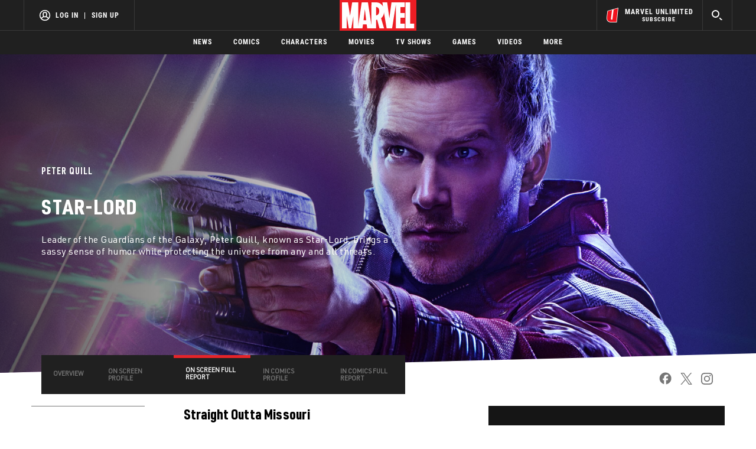

--- FILE ---
content_type: text/html; charset=utf-8
request_url: https://www.marvel.com/characters/star-lord-peter-quill/on-screen
body_size: 50754
content:

        <!DOCTYPE html>
        <html lang="en">
            <!-- Version: MARVEL-FITT | c55e9c31d580 | 14267907 | 2f5c4064 | www.marvel.com | Mon, 26 Jan 2026 02:13:56 GMT -->
            <!-- API Environment: production -->
            <!-- Environment Name: prod -->
            <head>
                <meta charset="utf-8" />
                <meta http-equiv="x-ua-compatible" content="IE=edge,chrome=1" />
                <meta name="viewport" content="width=device-width,initial-scale=1" />
                <meta name="MobileOptimized" content="320" />
                <title>Star-Lord (Peter Quill) On Screen Powers, Enemies, History | Marvel</title>
                <link rel="canonical" href="https://www.marvel.com/characters/star-lord-peter-quill/on-screen" />
                
                <meta name="title" content="Star-Lord (Peter Quill) On Screen Powers, Enemies, History | Marvel"/><meta property="og:type" content="website"/><meta name="twitter:card" content="summary_large_image"/><meta name="description" content="Leader of the Guardians of the Galaxy, Peter Quill, known as Star-Lord, brings a sassy sense of humor while protecting the universe from any and all threats."/><meta property="og:description" content="Leader of the Guardians of the Galaxy, Peter Quill, known as Star-Lord, brings a sassy sense of humor while protecting the universe from any and all threats."/><meta name="twitter:description" content="Leader of the Guardians of the Galaxy, Peter Quill, known as Star-Lord, brings a sassy sense of humor while protecting the universe from any and all threats."/><meta property="og:url" content="https://www.marvel.com/characters/star-lord-peter-quill/on-screen"/><meta property="og:image" content="https://cdn.marvel.com/content/2x/021slq_ons_mas_mob_01_0.jpg"/><meta name="twitter:image" content="https://cdn.marvel.com/content/2x/021slq_ons_mas_mob_01_0.jpg"/><meta name="twitter:image:alt" content="https://cdn.marvel.com/content/2x/Star-Lord%20%28Peter%20Quill%29"/><meta property="og:image:alt" content="https://cdn.marvel.com/content/2x/Star-Lord%20%28Peter%20Quill%29"/><meta property="og:title" content="Star-Lord (Peter Quill) On Screen Powers, Enemies, History | Marvel"/><meta name="twitter:title" content="Star-Lord (Peter Quill) On Screen Powers, Enemies, History | Marvel"/>
                
                
                <script type="application/ld+json">[]</script>

                <meta name="fb:app_id" content="1049936312148435" />
                <meta name="apple-mobile-web-app-capable" content="yes" />
                <meta name="msapplication-TileColor" content="#ffffff" />
                <meta name="msapplication-config" content="https://www.marvel.com/favicon/browserconfig.xml" />
                <meta name="msapplication-TileImage" content="https://www.marvel.com/favicon/mstile-150x150.png" />
                <script src="https://dcf.espn.com/TWDC-DTCI/prod/Bootstrap.js"></script>
                <script type='text/javascript'>window.NREUM||(NREUM={});NREUM.info = {"agent":"","beacon":"bam.nr-data.net","errorBeacon":"bam.nr-data.net","licenseKey":"8d01ff17d1","applicationID":"1536058748,1536059054","agentToken":null,"applicationTime":42.369261,"transactionName":"NVNRYRdWV0tQWxcIXQwZcEAWQ1ZVHlwRFEIDWg==","queueTime":0,"ttGuid":"9500232640d89699"}; (window.NREUM||(NREUM={})).init={privacy:{cookies_enabled:true},ajax:{deny_list:["bam.nr-data.net"]},feature_flags:["soft_nav"],distributed_tracing:{enabled:true}};(window.NREUM||(NREUM={})).loader_config={agentID:"1588941407",accountID:"143510",trustKey:"486618",xpid:"VQIEVFdTGwIFV1dSAgkAUlw=",licenseKey:"8d01ff17d1",applicationID:"1536058748",browserID:"1588941407"};;/*! For license information please see nr-loader-spa-1.308.0.min.js.LICENSE.txt */
(()=>{var e,t,r={384:(e,t,r)=>{"use strict";r.d(t,{NT:()=>a,US:()=>u,Zm:()=>o,bQ:()=>d,dV:()=>c,pV:()=>l});var n=r(6154),i=r(1863),s=r(1910);const a={beacon:"bam.nr-data.net",errorBeacon:"bam.nr-data.net"};function o(){return n.gm.NREUM||(n.gm.NREUM={}),void 0===n.gm.newrelic&&(n.gm.newrelic=n.gm.NREUM),n.gm.NREUM}function c(){let e=o();return e.o||(e.o={ST:n.gm.setTimeout,SI:n.gm.setImmediate||n.gm.setInterval,CT:n.gm.clearTimeout,XHR:n.gm.XMLHttpRequest,REQ:n.gm.Request,EV:n.gm.Event,PR:n.gm.Promise,MO:n.gm.MutationObserver,FETCH:n.gm.fetch,WS:n.gm.WebSocket},(0,s.i)(...Object.values(e.o))),e}function d(e,t){let r=o();r.initializedAgents??={},t.initializedAt={ms:(0,i.t)(),date:new Date},r.initializedAgents[e]=t}function u(e,t){o()[e]=t}function l(){return function(){let e=o();const t=e.info||{};e.info={beacon:a.beacon,errorBeacon:a.errorBeacon,...t}}(),function(){let e=o();const t=e.init||{};e.init={...t}}(),c(),function(){let e=o();const t=e.loader_config||{};e.loader_config={...t}}(),o()}},782:(e,t,r)=>{"use strict";r.d(t,{T:()=>n});const n=r(860).K7.pageViewTiming},860:(e,t,r)=>{"use strict";r.d(t,{$J:()=>u,K7:()=>c,P3:()=>d,XX:()=>i,Yy:()=>o,df:()=>s,qY:()=>n,v4:()=>a});const n="events",i="jserrors",s="browser/blobs",a="rum",o="browser/logs",c={ajax:"ajax",genericEvents:"generic_events",jserrors:i,logging:"logging",metrics:"metrics",pageAction:"page_action",pageViewEvent:"page_view_event",pageViewTiming:"page_view_timing",sessionReplay:"session_replay",sessionTrace:"session_trace",softNav:"soft_navigations",spa:"spa"},d={[c.pageViewEvent]:1,[c.pageViewTiming]:2,[c.metrics]:3,[c.jserrors]:4,[c.spa]:5,[c.ajax]:6,[c.sessionTrace]:7,[c.softNav]:8,[c.sessionReplay]:9,[c.logging]:10,[c.genericEvents]:11},u={[c.pageViewEvent]:a,[c.pageViewTiming]:n,[c.ajax]:n,[c.spa]:n,[c.softNav]:n,[c.metrics]:i,[c.jserrors]:i,[c.sessionTrace]:s,[c.sessionReplay]:s,[c.logging]:o,[c.genericEvents]:"ins"}},944:(e,t,r)=>{"use strict";r.d(t,{R:()=>i});var n=r(3241);function i(e,t){"function"==typeof console.debug&&(console.debug("New Relic Warning: https://github.com/newrelic/newrelic-browser-agent/blob/main/docs/warning-codes.md#".concat(e),t),(0,n.W)({agentIdentifier:null,drained:null,type:"data",name:"warn",feature:"warn",data:{code:e,secondary:t}}))}},993:(e,t,r)=>{"use strict";r.d(t,{A$:()=>s,ET:()=>a,TZ:()=>o,p_:()=>i});var n=r(860);const i={ERROR:"ERROR",WARN:"WARN",INFO:"INFO",DEBUG:"DEBUG",TRACE:"TRACE"},s={OFF:0,ERROR:1,WARN:2,INFO:3,DEBUG:4,TRACE:5},a="log",o=n.K7.logging},1541:(e,t,r)=>{"use strict";r.d(t,{U:()=>i,f:()=>n});const n={MFE:"MFE",BA:"BA"};function i(e,t){if(2!==t?.harvestEndpointVersion)return{};const r=t.agentRef.runtime.appMetadata.agents[0].entityGuid;return e?{"source.id":e.id,"source.name":e.name,"source.type":e.type,"parent.id":e.parent?.id||r,"parent.type":e.parent?.type||n.BA}:{"entity.guid":r,appId:t.agentRef.info.applicationID}}},1687:(e,t,r)=>{"use strict";r.d(t,{Ak:()=>d,Ze:()=>h,x3:()=>u});var n=r(3241),i=r(7836),s=r(3606),a=r(860),o=r(2646);const c={};function d(e,t){const r={staged:!1,priority:a.P3[t]||0};l(e),c[e].get(t)||c[e].set(t,r)}function u(e,t){e&&c[e]&&(c[e].get(t)&&c[e].delete(t),p(e,t,!1),c[e].size&&f(e))}function l(e){if(!e)throw new Error("agentIdentifier required");c[e]||(c[e]=new Map)}function h(e="",t="feature",r=!1){if(l(e),!e||!c[e].get(t)||r)return p(e,t);c[e].get(t).staged=!0,f(e)}function f(e){const t=Array.from(c[e]);t.every(([e,t])=>t.staged)&&(t.sort((e,t)=>e[1].priority-t[1].priority),t.forEach(([t])=>{c[e].delete(t),p(e,t)}))}function p(e,t,r=!0){const a=e?i.ee.get(e):i.ee,c=s.i.handlers;if(!a.aborted&&a.backlog&&c){if((0,n.W)({agentIdentifier:e,type:"lifecycle",name:"drain",feature:t}),r){const e=a.backlog[t],r=c[t];if(r){for(let t=0;e&&t<e.length;++t)g(e[t],r);Object.entries(r).forEach(([e,t])=>{Object.values(t||{}).forEach(t=>{t[0]?.on&&t[0]?.context()instanceof o.y&&t[0].on(e,t[1])})})}}a.isolatedBacklog||delete c[t],a.backlog[t]=null,a.emit("drain-"+t,[])}}function g(e,t){var r=e[1];Object.values(t[r]||{}).forEach(t=>{var r=e[0];if(t[0]===r){var n=t[1],i=e[3],s=e[2];n.apply(i,s)}})}},1738:(e,t,r)=>{"use strict";r.d(t,{U:()=>f,Y:()=>h});var n=r(3241),i=r(9908),s=r(1863),a=r(944),o=r(5701),c=r(3969),d=r(8362),u=r(860),l=r(4261);function h(e,t,r,s){const h=s||r;!h||h[e]&&h[e]!==d.d.prototype[e]||(h[e]=function(){(0,i.p)(c.xV,["API/"+e+"/called"],void 0,u.K7.metrics,r.ee),(0,n.W)({agentIdentifier:r.agentIdentifier,drained:!!o.B?.[r.agentIdentifier],type:"data",name:"api",feature:l.Pl+e,data:{}});try{return t.apply(this,arguments)}catch(e){(0,a.R)(23,e)}})}function f(e,t,r,n,a){const o=e.info;null===r?delete o.jsAttributes[t]:o.jsAttributes[t]=r,(a||null===r)&&(0,i.p)(l.Pl+n,[(0,s.t)(),t,r],void 0,"session",e.ee)}},1741:(e,t,r)=>{"use strict";r.d(t,{W:()=>s});var n=r(944),i=r(4261);class s{#e(e,...t){if(this[e]!==s.prototype[e])return this[e](...t);(0,n.R)(35,e)}addPageAction(e,t){return this.#e(i.hG,e,t)}register(e){return this.#e(i.eY,e)}recordCustomEvent(e,t){return this.#e(i.fF,e,t)}setPageViewName(e,t){return this.#e(i.Fw,e,t)}setCustomAttribute(e,t,r){return this.#e(i.cD,e,t,r)}noticeError(e,t){return this.#e(i.o5,e,t)}setUserId(e,t=!1){return this.#e(i.Dl,e,t)}setApplicationVersion(e){return this.#e(i.nb,e)}setErrorHandler(e){return this.#e(i.bt,e)}addRelease(e,t){return this.#e(i.k6,e,t)}log(e,t){return this.#e(i.$9,e,t)}start(){return this.#e(i.d3)}finished(e){return this.#e(i.BL,e)}recordReplay(){return this.#e(i.CH)}pauseReplay(){return this.#e(i.Tb)}addToTrace(e){return this.#e(i.U2,e)}setCurrentRouteName(e){return this.#e(i.PA,e)}interaction(e){return this.#e(i.dT,e)}wrapLogger(e,t,r){return this.#e(i.Wb,e,t,r)}measure(e,t){return this.#e(i.V1,e,t)}consent(e){return this.#e(i.Pv,e)}}},1863:(e,t,r)=>{"use strict";function n(){return Math.floor(performance.now())}r.d(t,{t:()=>n})},1910:(e,t,r)=>{"use strict";r.d(t,{i:()=>s});var n=r(944);const i=new Map;function s(...e){return e.every(e=>{if(i.has(e))return i.get(e);const t="function"==typeof e?e.toString():"",r=t.includes("[native code]"),s=t.includes("nrWrapper");return r||s||(0,n.R)(64,e?.name||t),i.set(e,r),r})}},2555:(e,t,r)=>{"use strict";r.d(t,{D:()=>o,f:()=>a});var n=r(384),i=r(8122);const s={beacon:n.NT.beacon,errorBeacon:n.NT.errorBeacon,licenseKey:void 0,applicationID:void 0,sa:void 0,queueTime:void 0,applicationTime:void 0,ttGuid:void 0,user:void 0,account:void 0,product:void 0,extra:void 0,jsAttributes:{},userAttributes:void 0,atts:void 0,transactionName:void 0,tNamePlain:void 0};function a(e){try{return!!e.licenseKey&&!!e.errorBeacon&&!!e.applicationID}catch(e){return!1}}const o=e=>(0,i.a)(e,s)},2614:(e,t,r)=>{"use strict";r.d(t,{BB:()=>a,H3:()=>n,g:()=>d,iL:()=>c,tS:()=>o,uh:()=>i,wk:()=>s});const n="NRBA",i="SESSION",s=144e5,a=18e5,o={STARTED:"session-started",PAUSE:"session-pause",RESET:"session-reset",RESUME:"session-resume",UPDATE:"session-update"},c={SAME_TAB:"same-tab",CROSS_TAB:"cross-tab"},d={OFF:0,FULL:1,ERROR:2}},2646:(e,t,r)=>{"use strict";r.d(t,{y:()=>n});class n{constructor(e){this.contextId=e}}},2843:(e,t,r)=>{"use strict";r.d(t,{G:()=>s,u:()=>i});var n=r(3878);function i(e,t=!1,r,i){(0,n.DD)("visibilitychange",function(){if(t)return void("hidden"===document.visibilityState&&e());e(document.visibilityState)},r,i)}function s(e,t,r){(0,n.sp)("pagehide",e,t,r)}},3241:(e,t,r)=>{"use strict";r.d(t,{W:()=>s});var n=r(6154);const i="newrelic";function s(e={}){try{n.gm.dispatchEvent(new CustomEvent(i,{detail:e}))}catch(e){}}},3304:(e,t,r)=>{"use strict";r.d(t,{A:()=>s});var n=r(7836);const i=()=>{const e=new WeakSet;return(t,r)=>{if("object"==typeof r&&null!==r){if(e.has(r))return;e.add(r)}return r}};function s(e){try{return JSON.stringify(e,i())??""}catch(e){try{n.ee.emit("internal-error",[e])}catch(e){}return""}}},3333:(e,t,r)=>{"use strict";r.d(t,{$v:()=>u,TZ:()=>n,Xh:()=>c,Zp:()=>i,kd:()=>d,mq:()=>o,nf:()=>a,qN:()=>s});const n=r(860).K7.genericEvents,i=["auxclick","click","copy","keydown","paste","scrollend"],s=["focus","blur"],a=4,o=1e3,c=2e3,d=["PageAction","UserAction","BrowserPerformance"],u={RESOURCES:"experimental.resources",REGISTER:"register"}},3434:(e,t,r)=>{"use strict";r.d(t,{Jt:()=>s,YM:()=>d});var n=r(7836),i=r(5607);const s="nr@original:".concat(i.W),a=50;var o=Object.prototype.hasOwnProperty,c=!1;function d(e,t){return e||(e=n.ee),r.inPlace=function(e,t,n,i,s){n||(n="");const a="-"===n.charAt(0);for(let o=0;o<t.length;o++){const c=t[o],d=e[c];l(d)||(e[c]=r(d,a?c+n:n,i,c,s))}},r.flag=s,r;function r(t,r,n,c,d){return l(t)?t:(r||(r=""),nrWrapper[s]=t,function(e,t,r){if(Object.defineProperty&&Object.keys)try{return Object.keys(e).forEach(function(r){Object.defineProperty(t,r,{get:function(){return e[r]},set:function(t){return e[r]=t,t}})}),t}catch(e){u([e],r)}for(var n in e)o.call(e,n)&&(t[n]=e[n])}(t,nrWrapper,e),nrWrapper);function nrWrapper(){var s,o,l,h;let f;try{o=this,s=[...arguments],l="function"==typeof n?n(s,o):n||{}}catch(t){u([t,"",[s,o,c],l],e)}i(r+"start",[s,o,c],l,d);const p=performance.now();let g;try{return h=t.apply(o,s),g=performance.now(),h}catch(e){throw g=performance.now(),i(r+"err",[s,o,e],l,d),f=e,f}finally{const e=g-p,t={start:p,end:g,duration:e,isLongTask:e>=a,methodName:c,thrownError:f};t.isLongTask&&i("long-task",[t,o],l,d),i(r+"end",[s,o,h],l,d)}}}function i(r,n,i,s){if(!c||t){var a=c;c=!0;try{e.emit(r,n,i,t,s)}catch(t){u([t,r,n,i],e)}c=a}}}function u(e,t){t||(t=n.ee);try{t.emit("internal-error",e)}catch(e){}}function l(e){return!(e&&"function"==typeof e&&e.apply&&!e[s])}},3606:(e,t,r)=>{"use strict";r.d(t,{i:()=>s});var n=r(9908);s.on=a;var i=s.handlers={};function s(e,t,r,s){a(s||n.d,i,e,t,r)}function a(e,t,r,i,s){s||(s="feature"),e||(e=n.d);var a=t[s]=t[s]||{};(a[r]=a[r]||[]).push([e,i])}},3738:(e,t,r)=>{"use strict";r.d(t,{He:()=>i,Kp:()=>o,Lc:()=>d,Rz:()=>u,TZ:()=>n,bD:()=>s,d3:()=>a,jx:()=>l,sl:()=>h,uP:()=>c});const n=r(860).K7.sessionTrace,i="bstResource",s="resource",a="-start",o="-end",c="fn"+a,d="fn"+o,u="pushState",l=1e3,h=3e4},3785:(e,t,r)=>{"use strict";r.d(t,{R:()=>c,b:()=>d});var n=r(9908),i=r(1863),s=r(860),a=r(3969),o=r(993);function c(e,t,r={},c=o.p_.INFO,d=!0,u,l=(0,i.t)()){(0,n.p)(a.xV,["API/logging/".concat(c.toLowerCase(),"/called")],void 0,s.K7.metrics,e),(0,n.p)(o.ET,[l,t,r,c,d,u],void 0,s.K7.logging,e)}function d(e){return"string"==typeof e&&Object.values(o.p_).some(t=>t===e.toUpperCase().trim())}},3878:(e,t,r)=>{"use strict";function n(e,t){return{capture:e,passive:!1,signal:t}}function i(e,t,r=!1,i){window.addEventListener(e,t,n(r,i))}function s(e,t,r=!1,i){document.addEventListener(e,t,n(r,i))}r.d(t,{DD:()=>s,jT:()=>n,sp:()=>i})},3962:(e,t,r)=>{"use strict";r.d(t,{AM:()=>a,O2:()=>l,OV:()=>s,Qu:()=>h,TZ:()=>c,ih:()=>f,pP:()=>o,t1:()=>u,tC:()=>i,wD:()=>d});var n=r(860);const i=["click","keydown","submit"],s="popstate",a="api",o="initialPageLoad",c=n.K7.softNav,d=5e3,u=500,l={INITIAL_PAGE_LOAD:"",ROUTE_CHANGE:1,UNSPECIFIED:2},h={INTERACTION:1,AJAX:2,CUSTOM_END:3,CUSTOM_TRACER:4},f={IP:"in progress",PF:"pending finish",FIN:"finished",CAN:"cancelled"}},3969:(e,t,r)=>{"use strict";r.d(t,{TZ:()=>n,XG:()=>o,rs:()=>i,xV:()=>a,z_:()=>s});const n=r(860).K7.metrics,i="sm",s="cm",a="storeSupportabilityMetrics",o="storeEventMetrics"},4234:(e,t,r)=>{"use strict";r.d(t,{W:()=>s});var n=r(7836),i=r(1687);class s{constructor(e,t){this.agentIdentifier=e,this.ee=n.ee.get(e),this.featureName=t,this.blocked=!1}deregisterDrain(){(0,i.x3)(this.agentIdentifier,this.featureName)}}},4261:(e,t,r)=>{"use strict";r.d(t,{$9:()=>u,BL:()=>c,CH:()=>p,Dl:()=>R,Fw:()=>w,PA:()=>v,Pl:()=>n,Pv:()=>A,Tb:()=>h,U2:()=>a,V1:()=>E,Wb:()=>T,bt:()=>y,cD:()=>b,d3:()=>x,dT:()=>d,eY:()=>g,fF:()=>f,hG:()=>s,hw:()=>i,k6:()=>o,nb:()=>m,o5:()=>l});const n="api-",i=n+"ixn-",s="addPageAction",a="addToTrace",o="addRelease",c="finished",d="interaction",u="log",l="noticeError",h="pauseReplay",f="recordCustomEvent",p="recordReplay",g="register",m="setApplicationVersion",v="setCurrentRouteName",b="setCustomAttribute",y="setErrorHandler",w="setPageViewName",R="setUserId",x="start",T="wrapLogger",E="measure",A="consent"},5205:(e,t,r)=>{"use strict";r.d(t,{j:()=>S});var n=r(384),i=r(1741);var s=r(2555),a=r(3333);const o=e=>{if(!e||"string"!=typeof e)return!1;try{document.createDocumentFragment().querySelector(e)}catch{return!1}return!0};var c=r(2614),d=r(944),u=r(8122);const l="[data-nr-mask]",h=e=>(0,u.a)(e,(()=>{const e={feature_flags:[],experimental:{allow_registered_children:!1,resources:!1},mask_selector:"*",block_selector:"[data-nr-block]",mask_input_options:{color:!1,date:!1,"datetime-local":!1,email:!1,month:!1,number:!1,range:!1,search:!1,tel:!1,text:!1,time:!1,url:!1,week:!1,textarea:!1,select:!1,password:!0}};return{ajax:{deny_list:void 0,block_internal:!0,enabled:!0,autoStart:!0},api:{get allow_registered_children(){return e.feature_flags.includes(a.$v.REGISTER)||e.experimental.allow_registered_children},set allow_registered_children(t){e.experimental.allow_registered_children=t},duplicate_registered_data:!1},browser_consent_mode:{enabled:!1},distributed_tracing:{enabled:void 0,exclude_newrelic_header:void 0,cors_use_newrelic_header:void 0,cors_use_tracecontext_headers:void 0,allowed_origins:void 0},get feature_flags(){return e.feature_flags},set feature_flags(t){e.feature_flags=t},generic_events:{enabled:!0,autoStart:!0},harvest:{interval:30},jserrors:{enabled:!0,autoStart:!0},logging:{enabled:!0,autoStart:!0},metrics:{enabled:!0,autoStart:!0},obfuscate:void 0,page_action:{enabled:!0},page_view_event:{enabled:!0,autoStart:!0},page_view_timing:{enabled:!0,autoStart:!0},performance:{capture_marks:!1,capture_measures:!1,capture_detail:!0,resources:{get enabled(){return e.feature_flags.includes(a.$v.RESOURCES)||e.experimental.resources},set enabled(t){e.experimental.resources=t},asset_types:[],first_party_domains:[],ignore_newrelic:!0}},privacy:{cookies_enabled:!0},proxy:{assets:void 0,beacon:void 0},session:{expiresMs:c.wk,inactiveMs:c.BB},session_replay:{autoStart:!0,enabled:!1,preload:!1,sampling_rate:10,error_sampling_rate:100,collect_fonts:!1,inline_images:!1,fix_stylesheets:!0,mask_all_inputs:!0,get mask_text_selector(){return e.mask_selector},set mask_text_selector(t){o(t)?e.mask_selector="".concat(t,",").concat(l):""===t||null===t?e.mask_selector=l:(0,d.R)(5,t)},get block_class(){return"nr-block"},get ignore_class(){return"nr-ignore"},get mask_text_class(){return"nr-mask"},get block_selector(){return e.block_selector},set block_selector(t){o(t)?e.block_selector+=",".concat(t):""!==t&&(0,d.R)(6,t)},get mask_input_options(){return e.mask_input_options},set mask_input_options(t){t&&"object"==typeof t?e.mask_input_options={...t,password:!0}:(0,d.R)(7,t)}},session_trace:{enabled:!0,autoStart:!0},soft_navigations:{enabled:!0,autoStart:!0},spa:{enabled:!0,autoStart:!0},ssl:void 0,user_actions:{enabled:!0,elementAttributes:["id","className","tagName","type"]}}})());var f=r(6154),p=r(9324);let g=0;const m={buildEnv:p.F3,distMethod:p.Xs,version:p.xv,originTime:f.WN},v={consented:!1},b={appMetadata:{},get consented(){return this.session?.state?.consent||v.consented},set consented(e){v.consented=e},customTransaction:void 0,denyList:void 0,disabled:!1,harvester:void 0,isolatedBacklog:!1,isRecording:!1,loaderType:void 0,maxBytes:3e4,obfuscator:void 0,onerror:void 0,ptid:void 0,releaseIds:{},session:void 0,timeKeeper:void 0,registeredEntities:[],jsAttributesMetadata:{bytes:0},get harvestCount(){return++g}},y=e=>{const t=(0,u.a)(e,b),r=Object.keys(m).reduce((e,t)=>(e[t]={value:m[t],writable:!1,configurable:!0,enumerable:!0},e),{});return Object.defineProperties(t,r)};var w=r(5701);const R=e=>{const t=e.startsWith("http");e+="/",r.p=t?e:"https://"+e};var x=r(7836),T=r(3241);const E={accountID:void 0,trustKey:void 0,agentID:void 0,licenseKey:void 0,applicationID:void 0,xpid:void 0},A=e=>(0,u.a)(e,E),_=new Set;function S(e,t={},r,a){let{init:o,info:c,loader_config:d,runtime:u={},exposed:l=!0}=t;if(!c){const e=(0,n.pV)();o=e.init,c=e.info,d=e.loader_config}e.init=h(o||{}),e.loader_config=A(d||{}),c.jsAttributes??={},f.bv&&(c.jsAttributes.isWorker=!0),e.info=(0,s.D)(c);const p=e.init,g=[c.beacon,c.errorBeacon];_.has(e.agentIdentifier)||(p.proxy.assets&&(R(p.proxy.assets),g.push(p.proxy.assets)),p.proxy.beacon&&g.push(p.proxy.beacon),e.beacons=[...g],function(e){const t=(0,n.pV)();Object.getOwnPropertyNames(i.W.prototype).forEach(r=>{const n=i.W.prototype[r];if("function"!=typeof n||"constructor"===n)return;let s=t[r];e[r]&&!1!==e.exposed&&"micro-agent"!==e.runtime?.loaderType&&(t[r]=(...t)=>{const n=e[r](...t);return s?s(...t):n})})}(e),(0,n.US)("activatedFeatures",w.B)),u.denyList=[...p.ajax.deny_list||[],...p.ajax.block_internal?g:[]],u.ptid=e.agentIdentifier,u.loaderType=r,e.runtime=y(u),_.has(e.agentIdentifier)||(e.ee=x.ee.get(e.agentIdentifier),e.exposed=l,(0,T.W)({agentIdentifier:e.agentIdentifier,drained:!!w.B?.[e.agentIdentifier],type:"lifecycle",name:"initialize",feature:void 0,data:e.config})),_.add(e.agentIdentifier)}},5270:(e,t,r)=>{"use strict";r.d(t,{Aw:()=>a,SR:()=>s,rF:()=>o});var n=r(384),i=r(7767);function s(e){return!!(0,n.dV)().o.MO&&(0,i.V)(e)&&!0===e?.session_trace.enabled}function a(e){return!0===e?.session_replay.preload&&s(e)}function o(e,t){try{if("string"==typeof t?.type){if("password"===t.type.toLowerCase())return"*".repeat(e?.length||0);if(void 0!==t?.dataset?.nrUnmask||t?.classList?.contains("nr-unmask"))return e}}catch(e){}return"string"==typeof e?e.replace(/[\S]/g,"*"):"*".repeat(e?.length||0)}},5289:(e,t,r)=>{"use strict";r.d(t,{GG:()=>a,Qr:()=>c,sB:()=>o});var n=r(3878),i=r(6389);function s(){return"undefined"==typeof document||"complete"===document.readyState}function a(e,t){if(s())return e();const r=(0,i.J)(e),a=setInterval(()=>{s()&&(clearInterval(a),r())},500);(0,n.sp)("load",r,t)}function o(e){if(s())return e();(0,n.DD)("DOMContentLoaded",e)}function c(e){if(s())return e();(0,n.sp)("popstate",e)}},5607:(e,t,r)=>{"use strict";r.d(t,{W:()=>n});const n=(0,r(9566).bz)()},5701:(e,t,r)=>{"use strict";r.d(t,{B:()=>s,t:()=>a});var n=r(3241);const i=new Set,s={};function a(e,t){const r=t.agentIdentifier;s[r]??={},e&&"object"==typeof e&&(i.has(r)||(t.ee.emit("rumresp",[e]),s[r]=e,i.add(r),(0,n.W)({agentIdentifier:r,loaded:!0,drained:!0,type:"lifecycle",name:"load",feature:void 0,data:e})))}},6154:(e,t,r)=>{"use strict";r.d(t,{OF:()=>d,RI:()=>i,WN:()=>h,bv:()=>s,eN:()=>f,gm:()=>a,lR:()=>l,m:()=>c,mw:()=>o,sb:()=>u});var n=r(1863);const i="undefined"!=typeof window&&!!window.document,s="undefined"!=typeof WorkerGlobalScope&&("undefined"!=typeof self&&self instanceof WorkerGlobalScope&&self.navigator instanceof WorkerNavigator||"undefined"!=typeof globalThis&&globalThis instanceof WorkerGlobalScope&&globalThis.navigator instanceof WorkerNavigator),a=i?window:"undefined"!=typeof WorkerGlobalScope&&("undefined"!=typeof self&&self instanceof WorkerGlobalScope&&self||"undefined"!=typeof globalThis&&globalThis instanceof WorkerGlobalScope&&globalThis),o=Boolean("hidden"===a?.document?.visibilityState),c=""+a?.location,d=/iPad|iPhone|iPod/.test(a.navigator?.userAgent),u=d&&"undefined"==typeof SharedWorker,l=(()=>{const e=a.navigator?.userAgent?.match(/Firefox[/\s](\d+\.\d+)/);return Array.isArray(e)&&e.length>=2?+e[1]:0})(),h=Date.now()-(0,n.t)(),f=()=>"undefined"!=typeof PerformanceNavigationTiming&&a?.performance?.getEntriesByType("navigation")?.[0]?.responseStart},6344:(e,t,r)=>{"use strict";r.d(t,{BB:()=>u,Qb:()=>l,TZ:()=>i,Ug:()=>a,Vh:()=>s,_s:()=>o,bc:()=>d,yP:()=>c});var n=r(2614);const i=r(860).K7.sessionReplay,s="errorDuringReplay",a=.12,o={DomContentLoaded:0,Load:1,FullSnapshot:2,IncrementalSnapshot:3,Meta:4,Custom:5},c={[n.g.ERROR]:15e3,[n.g.FULL]:3e5,[n.g.OFF]:0},d={RESET:{message:"Session was reset",sm:"Reset"},IMPORT:{message:"Recorder failed to import",sm:"Import"},TOO_MANY:{message:"429: Too Many Requests",sm:"Too-Many"},TOO_BIG:{message:"Payload was too large",sm:"Too-Big"},CROSS_TAB:{message:"Session Entity was set to OFF on another tab",sm:"Cross-Tab"},ENTITLEMENTS:{message:"Session Replay is not allowed and will not be started",sm:"Entitlement"}},u=5e3,l={API:"api",RESUME:"resume",SWITCH_TO_FULL:"switchToFull",INITIALIZE:"initialize",PRELOAD:"preload"}},6389:(e,t,r)=>{"use strict";function n(e,t=500,r={}){const n=r?.leading||!1;let i;return(...r)=>{n&&void 0===i&&(e.apply(this,r),i=setTimeout(()=>{i=clearTimeout(i)},t)),n||(clearTimeout(i),i=setTimeout(()=>{e.apply(this,r)},t))}}function i(e){let t=!1;return(...r)=>{t||(t=!0,e.apply(this,r))}}r.d(t,{J:()=>i,s:()=>n})},6630:(e,t,r)=>{"use strict";r.d(t,{T:()=>n});const n=r(860).K7.pageViewEvent},6774:(e,t,r)=>{"use strict";r.d(t,{T:()=>n});const n=r(860).K7.jserrors},7295:(e,t,r)=>{"use strict";r.d(t,{Xv:()=>a,gX:()=>i,iW:()=>s});var n=[];function i(e){if(!e||s(e))return!1;if(0===n.length)return!0;if("*"===n[0].hostname)return!1;for(var t=0;t<n.length;t++){var r=n[t];if(r.hostname.test(e.hostname)&&r.pathname.test(e.pathname))return!1}return!0}function s(e){return void 0===e.hostname}function a(e){if(n=[],e&&e.length)for(var t=0;t<e.length;t++){let r=e[t];if(!r)continue;if("*"===r)return void(n=[{hostname:"*"}]);0===r.indexOf("http://")?r=r.substring(7):0===r.indexOf("https://")&&(r=r.substring(8));const i=r.indexOf("/");let s,a;i>0?(s=r.substring(0,i),a=r.substring(i)):(s=r,a="*");let[c]=s.split(":");n.push({hostname:o(c),pathname:o(a,!0)})}}function o(e,t=!1){const r=e.replace(/[.+?^${}()|[\]\\]/g,e=>"\\"+e).replace(/\*/g,".*?");return new RegExp((t?"^":"")+r+"$")}},7485:(e,t,r)=>{"use strict";r.d(t,{D:()=>i});var n=r(6154);function i(e){if(0===(e||"").indexOf("data:"))return{protocol:"data"};try{const t=new URL(e,location.href),r={port:t.port,hostname:t.hostname,pathname:t.pathname,search:t.search,protocol:t.protocol.slice(0,t.protocol.indexOf(":")),sameOrigin:t.protocol===n.gm?.location?.protocol&&t.host===n.gm?.location?.host};return r.port&&""!==r.port||("http:"===t.protocol&&(r.port="80"),"https:"===t.protocol&&(r.port="443")),r.pathname&&""!==r.pathname?r.pathname.startsWith("/")||(r.pathname="/".concat(r.pathname)):r.pathname="/",r}catch(e){return{}}}},7699:(e,t,r)=>{"use strict";r.d(t,{It:()=>s,KC:()=>o,No:()=>i,qh:()=>a});var n=r(860);const i=16e3,s=1e6,a="SESSION_ERROR",o={[n.K7.logging]:!0,[n.K7.genericEvents]:!1,[n.K7.jserrors]:!1,[n.K7.ajax]:!1}},7767:(e,t,r)=>{"use strict";r.d(t,{V:()=>i});var n=r(6154);const i=e=>n.RI&&!0===e?.privacy.cookies_enabled},7836:(e,t,r)=>{"use strict";r.d(t,{P:()=>o,ee:()=>c});var n=r(384),i=r(8990),s=r(2646),a=r(5607);const o="nr@context:".concat(a.W),c=function e(t,r){var n={},a={},u={},l=!1;try{l=16===r.length&&d.initializedAgents?.[r]?.runtime.isolatedBacklog}catch(e){}var h={on:p,addEventListener:p,removeEventListener:function(e,t){var r=n[e];if(!r)return;for(var i=0;i<r.length;i++)r[i]===t&&r.splice(i,1)},emit:function(e,r,n,i,s){!1!==s&&(s=!0);if(c.aborted&&!i)return;t&&s&&t.emit(e,r,n);var o=f(n);g(e).forEach(e=>{e.apply(o,r)});var d=v()[a[e]];d&&d.push([h,e,r,o]);return o},get:m,listeners:g,context:f,buffer:function(e,t){const r=v();if(t=t||"feature",h.aborted)return;Object.entries(e||{}).forEach(([e,n])=>{a[n]=t,t in r||(r[t]=[])})},abort:function(){h._aborted=!0,Object.keys(h.backlog).forEach(e=>{delete h.backlog[e]})},isBuffering:function(e){return!!v()[a[e]]},debugId:r,backlog:l?{}:t&&"object"==typeof t.backlog?t.backlog:{},isolatedBacklog:l};return Object.defineProperty(h,"aborted",{get:()=>{let e=h._aborted||!1;return e||(t&&(e=t.aborted),e)}}),h;function f(e){return e&&e instanceof s.y?e:e?(0,i.I)(e,o,()=>new s.y(o)):new s.y(o)}function p(e,t){n[e]=g(e).concat(t)}function g(e){return n[e]||[]}function m(t){return u[t]=u[t]||e(h,t)}function v(){return h.backlog}}(void 0,"globalEE"),d=(0,n.Zm)();d.ee||(d.ee=c)},8122:(e,t,r)=>{"use strict";r.d(t,{a:()=>i});var n=r(944);function i(e,t){try{if(!e||"object"!=typeof e)return(0,n.R)(3);if(!t||"object"!=typeof t)return(0,n.R)(4);const r=Object.create(Object.getPrototypeOf(t),Object.getOwnPropertyDescriptors(t)),s=0===Object.keys(r).length?e:r;for(let a in s)if(void 0!==e[a])try{if(null===e[a]){r[a]=null;continue}Array.isArray(e[a])&&Array.isArray(t[a])?r[a]=Array.from(new Set([...e[a],...t[a]])):"object"==typeof e[a]&&"object"==typeof t[a]?r[a]=i(e[a],t[a]):r[a]=e[a]}catch(e){r[a]||(0,n.R)(1,e)}return r}catch(e){(0,n.R)(2,e)}}},8139:(e,t,r)=>{"use strict";r.d(t,{u:()=>h});var n=r(7836),i=r(3434),s=r(8990),a=r(6154);const o={},c=a.gm.XMLHttpRequest,d="addEventListener",u="removeEventListener",l="nr@wrapped:".concat(n.P);function h(e){var t=function(e){return(e||n.ee).get("events")}(e);if(o[t.debugId]++)return t;o[t.debugId]=1;var r=(0,i.YM)(t,!0);function h(e){r.inPlace(e,[d,u],"-",p)}function p(e,t){return e[1]}return"getPrototypeOf"in Object&&(a.RI&&f(document,h),c&&f(c.prototype,h),f(a.gm,h)),t.on(d+"-start",function(e,t){var n=e[1];if(null!==n&&("function"==typeof n||"object"==typeof n)&&"newrelic"!==e[0]){var i=(0,s.I)(n,l,function(){var e={object:function(){if("function"!=typeof n.handleEvent)return;return n.handleEvent.apply(n,arguments)},function:n}[typeof n];return e?r(e,"fn-",null,e.name||"anonymous"):n});this.wrapped=e[1]=i}}),t.on(u+"-start",function(e){e[1]=this.wrapped||e[1]}),t}function f(e,t,...r){let n=e;for(;"object"==typeof n&&!Object.prototype.hasOwnProperty.call(n,d);)n=Object.getPrototypeOf(n);n&&t(n,...r)}},8362:(e,t,r)=>{"use strict";r.d(t,{d:()=>s});var n=r(9566),i=r(1741);class s extends i.W{agentIdentifier=(0,n.LA)(16)}},8374:(e,t,r)=>{r.nc=(()=>{try{return document?.currentScript?.nonce}catch(e){}return""})()},8990:(e,t,r)=>{"use strict";r.d(t,{I:()=>i});var n=Object.prototype.hasOwnProperty;function i(e,t,r){if(n.call(e,t))return e[t];var i=r();if(Object.defineProperty&&Object.keys)try{return Object.defineProperty(e,t,{value:i,writable:!0,enumerable:!1}),i}catch(e){}return e[t]=i,i}},9119:(e,t,r)=>{"use strict";r.d(t,{L:()=>s});var n=/([^?#]*)[^#]*(#[^?]*|$).*/,i=/([^?#]*)().*/;function s(e,t){return e?e.replace(t?n:i,"$1$2"):e}},9300:(e,t,r)=>{"use strict";r.d(t,{T:()=>n});const n=r(860).K7.ajax},9324:(e,t,r)=>{"use strict";r.d(t,{AJ:()=>a,F3:()=>i,Xs:()=>s,Yq:()=>o,xv:()=>n});const n="1.308.0",i="PROD",s="CDN",a="@newrelic/rrweb",o="1.0.1"},9566:(e,t,r)=>{"use strict";r.d(t,{LA:()=>o,ZF:()=>c,bz:()=>a,el:()=>d});var n=r(6154);const i="xxxxxxxx-xxxx-4xxx-yxxx-xxxxxxxxxxxx";function s(e,t){return e?15&e[t]:16*Math.random()|0}function a(){const e=n.gm?.crypto||n.gm?.msCrypto;let t,r=0;return e&&e.getRandomValues&&(t=e.getRandomValues(new Uint8Array(30))),i.split("").map(e=>"x"===e?s(t,r++).toString(16):"y"===e?(3&s()|8).toString(16):e).join("")}function o(e){const t=n.gm?.crypto||n.gm?.msCrypto;let r,i=0;t&&t.getRandomValues&&(r=t.getRandomValues(new Uint8Array(e)));const a=[];for(var o=0;o<e;o++)a.push(s(r,i++).toString(16));return a.join("")}function c(){return o(16)}function d(){return o(32)}},9908:(e,t,r)=>{"use strict";r.d(t,{d:()=>n,p:()=>i});var n=r(7836).ee.get("handle");function i(e,t,r,i,s){s?(s.buffer([e],i),s.emit(e,t,r)):(n.buffer([e],i),n.emit(e,t,r))}}},n={};function i(e){var t=n[e];if(void 0!==t)return t.exports;var s=n[e]={exports:{}};return r[e](s,s.exports,i),s.exports}i.m=r,i.d=(e,t)=>{for(var r in t)i.o(t,r)&&!i.o(e,r)&&Object.defineProperty(e,r,{enumerable:!0,get:t[r]})},i.f={},i.e=e=>Promise.all(Object.keys(i.f).reduce((t,r)=>(i.f[r](e,t),t),[])),i.u=e=>({212:"nr-spa-compressor",249:"nr-spa-recorder",478:"nr-spa"}[e]+"-1.308.0.min.js"),i.o=(e,t)=>Object.prototype.hasOwnProperty.call(e,t),e={},t="NRBA-1.308.0.PROD:",i.l=(r,n,s,a)=>{if(e[r])e[r].push(n);else{var o,c;if(void 0!==s)for(var d=document.getElementsByTagName("script"),u=0;u<d.length;u++){var l=d[u];if(l.getAttribute("src")==r||l.getAttribute("data-webpack")==t+s){o=l;break}}if(!o){c=!0;var h={478:"sha512-RSfSVnmHk59T/uIPbdSE0LPeqcEdF4/+XhfJdBuccH5rYMOEZDhFdtnh6X6nJk7hGpzHd9Ujhsy7lZEz/ORYCQ==",249:"sha512-ehJXhmntm85NSqW4MkhfQqmeKFulra3klDyY0OPDUE+sQ3GokHlPh1pmAzuNy//3j4ac6lzIbmXLvGQBMYmrkg==",212:"sha512-B9h4CR46ndKRgMBcK+j67uSR2RCnJfGefU+A7FrgR/k42ovXy5x/MAVFiSvFxuVeEk/pNLgvYGMp1cBSK/G6Fg=="};(o=document.createElement("script")).charset="utf-8",i.nc&&o.setAttribute("nonce",i.nc),o.setAttribute("data-webpack",t+s),o.src=r,0!==o.src.indexOf(window.location.origin+"/")&&(o.crossOrigin="anonymous"),h[a]&&(o.integrity=h[a])}e[r]=[n];var f=(t,n)=>{o.onerror=o.onload=null,clearTimeout(p);var i=e[r];if(delete e[r],o.parentNode&&o.parentNode.removeChild(o),i&&i.forEach(e=>e(n)),t)return t(n)},p=setTimeout(f.bind(null,void 0,{type:"timeout",target:o}),12e4);o.onerror=f.bind(null,o.onerror),o.onload=f.bind(null,o.onload),c&&document.head.appendChild(o)}},i.r=e=>{"undefined"!=typeof Symbol&&Symbol.toStringTag&&Object.defineProperty(e,Symbol.toStringTag,{value:"Module"}),Object.defineProperty(e,"__esModule",{value:!0})},i.p="https://js-agent.newrelic.com/",(()=>{var e={38:0,788:0};i.f.j=(t,r)=>{var n=i.o(e,t)?e[t]:void 0;if(0!==n)if(n)r.push(n[2]);else{var s=new Promise((r,i)=>n=e[t]=[r,i]);r.push(n[2]=s);var a=i.p+i.u(t),o=new Error;i.l(a,r=>{if(i.o(e,t)&&(0!==(n=e[t])&&(e[t]=void 0),n)){var s=r&&("load"===r.type?"missing":r.type),a=r&&r.target&&r.target.src;o.message="Loading chunk "+t+" failed: ("+s+": "+a+")",o.name="ChunkLoadError",o.type=s,o.request=a,n[1](o)}},"chunk-"+t,t)}};var t=(t,r)=>{var n,s,[a,o,c]=r,d=0;if(a.some(t=>0!==e[t])){for(n in o)i.o(o,n)&&(i.m[n]=o[n]);if(c)c(i)}for(t&&t(r);d<a.length;d++)s=a[d],i.o(e,s)&&e[s]&&e[s][0](),e[s]=0},r=self["webpackChunk:NRBA-1.308.0.PROD"]=self["webpackChunk:NRBA-1.308.0.PROD"]||[];r.forEach(t.bind(null,0)),r.push=t.bind(null,r.push.bind(r))})(),(()=>{"use strict";i(8374);var e=i(8362),t=i(860);const r=Object.values(t.K7);var n=i(5205);var s=i(9908),a=i(1863),o=i(4261),c=i(1738);var d=i(1687),u=i(4234),l=i(5289),h=i(6154),f=i(944),p=i(5270),g=i(7767),m=i(6389),v=i(7699);class b extends u.W{constructor(e,t){super(e.agentIdentifier,t),this.agentRef=e,this.abortHandler=void 0,this.featAggregate=void 0,this.loadedSuccessfully=void 0,this.onAggregateImported=new Promise(e=>{this.loadedSuccessfully=e}),this.deferred=Promise.resolve(),!1===e.init[this.featureName].autoStart?this.deferred=new Promise((t,r)=>{this.ee.on("manual-start-all",(0,m.J)(()=>{(0,d.Ak)(e.agentIdentifier,this.featureName),t()}))}):(0,d.Ak)(e.agentIdentifier,t)}importAggregator(e,t,r={}){if(this.featAggregate)return;const n=async()=>{let n;await this.deferred;try{if((0,g.V)(e.init)){const{setupAgentSession:t}=await i.e(478).then(i.bind(i,8766));n=t(e)}}catch(e){(0,f.R)(20,e),this.ee.emit("internal-error",[e]),(0,s.p)(v.qh,[e],void 0,this.featureName,this.ee)}try{if(!this.#t(this.featureName,n,e.init))return(0,d.Ze)(this.agentIdentifier,this.featureName),void this.loadedSuccessfully(!1);const{Aggregate:i}=await t();this.featAggregate=new i(e,r),e.runtime.harvester.initializedAggregates.push(this.featAggregate),this.loadedSuccessfully(!0)}catch(e){(0,f.R)(34,e),this.abortHandler?.(),(0,d.Ze)(this.agentIdentifier,this.featureName,!0),this.loadedSuccessfully(!1),this.ee&&this.ee.abort()}};h.RI?(0,l.GG)(()=>n(),!0):n()}#t(e,r,n){if(this.blocked)return!1;switch(e){case t.K7.sessionReplay:return(0,p.SR)(n)&&!!r;case t.K7.sessionTrace:return!!r;default:return!0}}}var y=i(6630),w=i(2614),R=i(3241);class x extends b{static featureName=y.T;constructor(e){var t;super(e,y.T),this.setupInspectionEvents(e.agentIdentifier),t=e,(0,c.Y)(o.Fw,function(e,r){"string"==typeof e&&("/"!==e.charAt(0)&&(e="/"+e),t.runtime.customTransaction=(r||"http://custom.transaction")+e,(0,s.p)(o.Pl+o.Fw,[(0,a.t)()],void 0,void 0,t.ee))},t),this.importAggregator(e,()=>i.e(478).then(i.bind(i,2467)))}setupInspectionEvents(e){const t=(t,r)=>{t&&(0,R.W)({agentIdentifier:e,timeStamp:t.timeStamp,loaded:"complete"===t.target.readyState,type:"window",name:r,data:t.target.location+""})};(0,l.sB)(e=>{t(e,"DOMContentLoaded")}),(0,l.GG)(e=>{t(e,"load")}),(0,l.Qr)(e=>{t(e,"navigate")}),this.ee.on(w.tS.UPDATE,(t,r)=>{(0,R.W)({agentIdentifier:e,type:"lifecycle",name:"session",data:r})})}}var T=i(384);class E extends e.d{constructor(e){var t;(super(),h.gm)?(this.features={},(0,T.bQ)(this.agentIdentifier,this),this.desiredFeatures=new Set(e.features||[]),this.desiredFeatures.add(x),(0,n.j)(this,e,e.loaderType||"agent"),t=this,(0,c.Y)(o.cD,function(e,r,n=!1){if("string"==typeof e){if(["string","number","boolean"].includes(typeof r)||null===r)return(0,c.U)(t,e,r,o.cD,n);(0,f.R)(40,typeof r)}else(0,f.R)(39,typeof e)},t),function(e){(0,c.Y)(o.Dl,function(t,r=!1){if("string"!=typeof t&&null!==t)return void(0,f.R)(41,typeof t);const n=e.info.jsAttributes["enduser.id"];r&&null!=n&&n!==t?(0,s.p)(o.Pl+"setUserIdAndResetSession",[t],void 0,"session",e.ee):(0,c.U)(e,"enduser.id",t,o.Dl,!0)},e)}(this),function(e){(0,c.Y)(o.nb,function(t){if("string"==typeof t||null===t)return(0,c.U)(e,"application.version",t,o.nb,!1);(0,f.R)(42,typeof t)},e)}(this),function(e){(0,c.Y)(o.d3,function(){e.ee.emit("manual-start-all")},e)}(this),function(e){(0,c.Y)(o.Pv,function(t=!0){if("boolean"==typeof t){if((0,s.p)(o.Pl+o.Pv,[t],void 0,"session",e.ee),e.runtime.consented=t,t){const t=e.features.page_view_event;t.onAggregateImported.then(e=>{const r=t.featAggregate;e&&!r.sentRum&&r.sendRum()})}}else(0,f.R)(65,typeof t)},e)}(this),this.run()):(0,f.R)(21)}get config(){return{info:this.info,init:this.init,loader_config:this.loader_config,runtime:this.runtime}}get api(){return this}run(){try{const e=function(e){const t={};return r.forEach(r=>{t[r]=!!e[r]?.enabled}),t}(this.init),n=[...this.desiredFeatures];n.sort((e,r)=>t.P3[e.featureName]-t.P3[r.featureName]),n.forEach(r=>{if(!e[r.featureName]&&r.featureName!==t.K7.pageViewEvent)return;if(r.featureName===t.K7.spa)return void(0,f.R)(67);const n=function(e){switch(e){case t.K7.ajax:return[t.K7.jserrors];case t.K7.sessionTrace:return[t.K7.ajax,t.K7.pageViewEvent];case t.K7.sessionReplay:return[t.K7.sessionTrace];case t.K7.pageViewTiming:return[t.K7.pageViewEvent];default:return[]}}(r.featureName).filter(e=>!(e in this.features));n.length>0&&(0,f.R)(36,{targetFeature:r.featureName,missingDependencies:n}),this.features[r.featureName]=new r(this)})}catch(e){(0,f.R)(22,e);for(const e in this.features)this.features[e].abortHandler?.();const t=(0,T.Zm)();delete t.initializedAgents[this.agentIdentifier]?.features,delete this.sharedAggregator;return t.ee.get(this.agentIdentifier).abort(),!1}}}var A=i(2843),_=i(782);class S extends b{static featureName=_.T;constructor(e){super(e,_.T),h.RI&&((0,A.u)(()=>(0,s.p)("docHidden",[(0,a.t)()],void 0,_.T,this.ee),!0),(0,A.G)(()=>(0,s.p)("winPagehide",[(0,a.t)()],void 0,_.T,this.ee)),this.importAggregator(e,()=>i.e(478).then(i.bind(i,9917))))}}var O=i(3969);class I extends b{static featureName=O.TZ;constructor(e){super(e,O.TZ),h.RI&&document.addEventListener("securitypolicyviolation",e=>{(0,s.p)(O.xV,["Generic/CSPViolation/Detected"],void 0,this.featureName,this.ee)}),this.importAggregator(e,()=>i.e(478).then(i.bind(i,6555)))}}var N=i(6774),P=i(3878),k=i(3304);class D{constructor(e,t,r,n,i){this.name="UncaughtError",this.message="string"==typeof e?e:(0,k.A)(e),this.sourceURL=t,this.line=r,this.column=n,this.__newrelic=i}}function C(e){return M(e)?e:new D(void 0!==e?.message?e.message:e,e?.filename||e?.sourceURL,e?.lineno||e?.line,e?.colno||e?.col,e?.__newrelic,e?.cause)}function j(e){const t="Unhandled Promise Rejection: ";if(!e?.reason)return;if(M(e.reason)){try{e.reason.message.startsWith(t)||(e.reason.message=t+e.reason.message)}catch(e){}return C(e.reason)}const r=C(e.reason);return(r.message||"").startsWith(t)||(r.message=t+r.message),r}function L(e){if(e.error instanceof SyntaxError&&!/:\d+$/.test(e.error.stack?.trim())){const t=new D(e.message,e.filename,e.lineno,e.colno,e.error.__newrelic,e.cause);return t.name=SyntaxError.name,t}return M(e.error)?e.error:C(e)}function M(e){return e instanceof Error&&!!e.stack}function H(e,r,n,i,o=(0,a.t)()){"string"==typeof e&&(e=new Error(e)),(0,s.p)("err",[e,o,!1,r,n.runtime.isRecording,void 0,i],void 0,t.K7.jserrors,n.ee),(0,s.p)("uaErr",[],void 0,t.K7.genericEvents,n.ee)}var B=i(1541),K=i(993),W=i(3785);function U(e,{customAttributes:t={},level:r=K.p_.INFO}={},n,i,s=(0,a.t)()){(0,W.R)(n.ee,e,t,r,!1,i,s)}function F(e,r,n,i,c=(0,a.t)()){(0,s.p)(o.Pl+o.hG,[c,e,r,i],void 0,t.K7.genericEvents,n.ee)}function V(e,r,n,i,c=(0,a.t)()){const{start:d,end:u,customAttributes:l}=r||{},h={customAttributes:l||{}};if("object"!=typeof h.customAttributes||"string"!=typeof e||0===e.length)return void(0,f.R)(57);const p=(e,t)=>null==e?t:"number"==typeof e?e:e instanceof PerformanceMark?e.startTime:Number.NaN;if(h.start=p(d,0),h.end=p(u,c),Number.isNaN(h.start)||Number.isNaN(h.end))(0,f.R)(57);else{if(h.duration=h.end-h.start,!(h.duration<0))return(0,s.p)(o.Pl+o.V1,[h,e,i],void 0,t.K7.genericEvents,n.ee),h;(0,f.R)(58)}}function G(e,r={},n,i,c=(0,a.t)()){(0,s.p)(o.Pl+o.fF,[c,e,r,i],void 0,t.K7.genericEvents,n.ee)}function z(e){(0,c.Y)(o.eY,function(t){return Y(e,t)},e)}function Y(e,r,n){(0,f.R)(54,"newrelic.register"),r||={},r.type=B.f.MFE,r.licenseKey||=e.info.licenseKey,r.blocked=!1,r.parent=n||{},Array.isArray(r.tags)||(r.tags=[]);const i={};r.tags.forEach(e=>{"name"!==e&&"id"!==e&&(i["source.".concat(e)]=!0)}),r.isolated??=!0;let o=()=>{};const c=e.runtime.registeredEntities;if(!r.isolated){const e=c.find(({metadata:{target:{id:e}}})=>e===r.id&&!r.isolated);if(e)return e}const d=e=>{r.blocked=!0,o=e};function u(e){return"string"==typeof e&&!!e.trim()&&e.trim().length<501||"number"==typeof e}e.init.api.allow_registered_children||d((0,m.J)(()=>(0,f.R)(55))),u(r.id)&&u(r.name)||d((0,m.J)(()=>(0,f.R)(48,r)));const l={addPageAction:(t,n={})=>g(F,[t,{...i,...n},e],r),deregister:()=>{d((0,m.J)(()=>(0,f.R)(68)))},log:(t,n={})=>g(U,[t,{...n,customAttributes:{...i,...n.customAttributes||{}}},e],r),measure:(t,n={})=>g(V,[t,{...n,customAttributes:{...i,...n.customAttributes||{}}},e],r),noticeError:(t,n={})=>g(H,[t,{...i,...n},e],r),register:(t={})=>g(Y,[e,t],l.metadata.target),recordCustomEvent:(t,n={})=>g(G,[t,{...i,...n},e],r),setApplicationVersion:e=>p("application.version",e),setCustomAttribute:(e,t)=>p(e,t),setUserId:e=>p("enduser.id",e),metadata:{customAttributes:i,target:r}},h=()=>(r.blocked&&o(),r.blocked);h()||c.push(l);const p=(e,t)=>{h()||(i[e]=t)},g=(r,n,i)=>{if(h())return;const o=(0,a.t)();(0,s.p)(O.xV,["API/register/".concat(r.name,"/called")],void 0,t.K7.metrics,e.ee);try{if(e.init.api.duplicate_registered_data&&"register"!==r.name){let e=n;if(n[1]instanceof Object){const t={"child.id":i.id,"child.type":i.type};e="customAttributes"in n[1]?[n[0],{...n[1],customAttributes:{...n[1].customAttributes,...t}},...n.slice(2)]:[n[0],{...n[1],...t},...n.slice(2)]}r(...e,void 0,o)}return r(...n,i,o)}catch(e){(0,f.R)(50,e)}};return l}class Z extends b{static featureName=N.T;constructor(e){var t;super(e,N.T),t=e,(0,c.Y)(o.o5,(e,r)=>H(e,r,t),t),function(e){(0,c.Y)(o.bt,function(t){e.runtime.onerror=t},e)}(e),function(e){let t=0;(0,c.Y)(o.k6,function(e,r){++t>10||(this.runtime.releaseIds[e.slice(-200)]=(""+r).slice(-200))},e)}(e),z(e);try{this.removeOnAbort=new AbortController}catch(e){}this.ee.on("internal-error",(t,r)=>{this.abortHandler&&(0,s.p)("ierr",[C(t),(0,a.t)(),!0,{},e.runtime.isRecording,r],void 0,this.featureName,this.ee)}),h.gm.addEventListener("unhandledrejection",t=>{this.abortHandler&&(0,s.p)("err",[j(t),(0,a.t)(),!1,{unhandledPromiseRejection:1},e.runtime.isRecording],void 0,this.featureName,this.ee)},(0,P.jT)(!1,this.removeOnAbort?.signal)),h.gm.addEventListener("error",t=>{this.abortHandler&&(0,s.p)("err",[L(t),(0,a.t)(),!1,{},e.runtime.isRecording],void 0,this.featureName,this.ee)},(0,P.jT)(!1,this.removeOnAbort?.signal)),this.abortHandler=this.#r,this.importAggregator(e,()=>i.e(478).then(i.bind(i,2176)))}#r(){this.removeOnAbort?.abort(),this.abortHandler=void 0}}var q=i(8990);let X=1;function J(e){const t=typeof e;return!e||"object"!==t&&"function"!==t?-1:e===h.gm?0:(0,q.I)(e,"nr@id",function(){return X++})}function Q(e){if("string"==typeof e&&e.length)return e.length;if("object"==typeof e){if("undefined"!=typeof ArrayBuffer&&e instanceof ArrayBuffer&&e.byteLength)return e.byteLength;if("undefined"!=typeof Blob&&e instanceof Blob&&e.size)return e.size;if(!("undefined"!=typeof FormData&&e instanceof FormData))try{return(0,k.A)(e).length}catch(e){return}}}var ee=i(8139),te=i(7836),re=i(3434);const ne={},ie=["open","send"];function se(e){var t=e||te.ee;const r=function(e){return(e||te.ee).get("xhr")}(t);if(void 0===h.gm.XMLHttpRequest)return r;if(ne[r.debugId]++)return r;ne[r.debugId]=1,(0,ee.u)(t);var n=(0,re.YM)(r),i=h.gm.XMLHttpRequest,s=h.gm.MutationObserver,a=h.gm.Promise,o=h.gm.setInterval,c="readystatechange",d=["onload","onerror","onabort","onloadstart","onloadend","onprogress","ontimeout"],u=[],l=h.gm.XMLHttpRequest=function(e){const t=new i(e),s=r.context(t);try{r.emit("new-xhr",[t],s),t.addEventListener(c,(a=s,function(){var e=this;e.readyState>3&&!a.resolved&&(a.resolved=!0,r.emit("xhr-resolved",[],e)),n.inPlace(e,d,"fn-",y)}),(0,P.jT)(!1))}catch(e){(0,f.R)(15,e);try{r.emit("internal-error",[e])}catch(e){}}var a;return t};function p(e,t){n.inPlace(t,["onreadystatechange"],"fn-",y)}if(function(e,t){for(var r in e)t[r]=e[r]}(i,l),l.prototype=i.prototype,n.inPlace(l.prototype,ie,"-xhr-",y),r.on("send-xhr-start",function(e,t){p(e,t),function(e){u.push(e),s&&(g?g.then(b):o?o(b):(m=-m,v.data=m))}(t)}),r.on("open-xhr-start",p),s){var g=a&&a.resolve();if(!o&&!a){var m=1,v=document.createTextNode(m);new s(b).observe(v,{characterData:!0})}}else t.on("fn-end",function(e){e[0]&&e[0].type===c||b()});function b(){for(var e=0;e<u.length;e++)p(0,u[e]);u.length&&(u=[])}function y(e,t){return t}return r}var ae="fetch-",oe=ae+"body-",ce=["arrayBuffer","blob","json","text","formData"],de=h.gm.Request,ue=h.gm.Response,le="prototype";const he={};function fe(e){const t=function(e){return(e||te.ee).get("fetch")}(e);if(!(de&&ue&&h.gm.fetch))return t;if(he[t.debugId]++)return t;function r(e,r,n){var i=e[r];"function"==typeof i&&(e[r]=function(){var e,r=[...arguments],s={};t.emit(n+"before-start",[r],s),s[te.P]&&s[te.P].dt&&(e=s[te.P].dt);var a=i.apply(this,r);return t.emit(n+"start",[r,e],a),a.then(function(e){return t.emit(n+"end",[null,e],a),e},function(e){throw t.emit(n+"end",[e],a),e})})}return he[t.debugId]=1,ce.forEach(e=>{r(de[le],e,oe),r(ue[le],e,oe)}),r(h.gm,"fetch",ae),t.on(ae+"end",function(e,r){var n=this;if(r){var i=r.headers.get("content-length");null!==i&&(n.rxSize=i),t.emit(ae+"done",[null,r],n)}else t.emit(ae+"done",[e],n)}),t}var pe=i(7485),ge=i(9566);class me{constructor(e){this.agentRef=e}generateTracePayload(e){const t=this.agentRef.loader_config;if(!this.shouldGenerateTrace(e)||!t)return null;var r=(t.accountID||"").toString()||null,n=(t.agentID||"").toString()||null,i=(t.trustKey||"").toString()||null;if(!r||!n)return null;var s=(0,ge.ZF)(),a=(0,ge.el)(),o=Date.now(),c={spanId:s,traceId:a,timestamp:o};return(e.sameOrigin||this.isAllowedOrigin(e)&&this.useTraceContextHeadersForCors())&&(c.traceContextParentHeader=this.generateTraceContextParentHeader(s,a),c.traceContextStateHeader=this.generateTraceContextStateHeader(s,o,r,n,i)),(e.sameOrigin&&!this.excludeNewrelicHeader()||!e.sameOrigin&&this.isAllowedOrigin(e)&&this.useNewrelicHeaderForCors())&&(c.newrelicHeader=this.generateTraceHeader(s,a,o,r,n,i)),c}generateTraceContextParentHeader(e,t){return"00-"+t+"-"+e+"-01"}generateTraceContextStateHeader(e,t,r,n,i){return i+"@nr=0-1-"+r+"-"+n+"-"+e+"----"+t}generateTraceHeader(e,t,r,n,i,s){if(!("function"==typeof h.gm?.btoa))return null;var a={v:[0,1],d:{ty:"Browser",ac:n,ap:i,id:e,tr:t,ti:r}};return s&&n!==s&&(a.d.tk=s),btoa((0,k.A)(a))}shouldGenerateTrace(e){return this.agentRef.init?.distributed_tracing?.enabled&&this.isAllowedOrigin(e)}isAllowedOrigin(e){var t=!1;const r=this.agentRef.init?.distributed_tracing;if(e.sameOrigin)t=!0;else if(r?.allowed_origins instanceof Array)for(var n=0;n<r.allowed_origins.length;n++){var i=(0,pe.D)(r.allowed_origins[n]);if(e.hostname===i.hostname&&e.protocol===i.protocol&&e.port===i.port){t=!0;break}}return t}excludeNewrelicHeader(){var e=this.agentRef.init?.distributed_tracing;return!!e&&!!e.exclude_newrelic_header}useNewrelicHeaderForCors(){var e=this.agentRef.init?.distributed_tracing;return!!e&&!1!==e.cors_use_newrelic_header}useTraceContextHeadersForCors(){var e=this.agentRef.init?.distributed_tracing;return!!e&&!!e.cors_use_tracecontext_headers}}var ve=i(9300),be=i(7295);function ye(e){return"string"==typeof e?e:e instanceof(0,T.dV)().o.REQ?e.url:h.gm?.URL&&e instanceof URL?e.href:void 0}var we=["load","error","abort","timeout"],Re=we.length,xe=(0,T.dV)().o.REQ,Te=(0,T.dV)().o.XHR;const Ee="X-NewRelic-App-Data";class Ae extends b{static featureName=ve.T;constructor(e){super(e,ve.T),this.dt=new me(e),this.handler=(e,t,r,n)=>(0,s.p)(e,t,r,n,this.ee);try{const e={xmlhttprequest:"xhr",fetch:"fetch",beacon:"beacon"};h.gm?.performance?.getEntriesByType("resource").forEach(r=>{if(r.initiatorType in e&&0!==r.responseStatus){const n={status:r.responseStatus},i={rxSize:r.transferSize,duration:Math.floor(r.duration),cbTime:0};_e(n,r.name),this.handler("xhr",[n,i,r.startTime,r.responseEnd,e[r.initiatorType]],void 0,t.K7.ajax)}})}catch(e){}fe(this.ee),se(this.ee),function(e,r,n,i){function o(e){var t=this;t.totalCbs=0,t.called=0,t.cbTime=0,t.end=T,t.ended=!1,t.xhrGuids={},t.lastSize=null,t.loadCaptureCalled=!1,t.params=this.params||{},t.metrics=this.metrics||{},t.latestLongtaskEnd=0,e.addEventListener("load",function(r){E(t,e)},(0,P.jT)(!1)),h.lR||e.addEventListener("progress",function(e){t.lastSize=e.loaded},(0,P.jT)(!1))}function c(e){this.params={method:e[0]},_e(this,e[1]),this.metrics={}}function d(t,r){e.loader_config.xpid&&this.sameOrigin&&r.setRequestHeader("X-NewRelic-ID",e.loader_config.xpid);var n=i.generateTracePayload(this.parsedOrigin);if(n){var s=!1;n.newrelicHeader&&(r.setRequestHeader("newrelic",n.newrelicHeader),s=!0),n.traceContextParentHeader&&(r.setRequestHeader("traceparent",n.traceContextParentHeader),n.traceContextStateHeader&&r.setRequestHeader("tracestate",n.traceContextStateHeader),s=!0),s&&(this.dt=n)}}function u(e,t){var n=this.metrics,i=e[0],s=this;if(n&&i){var o=Q(i);o&&(n.txSize=o)}this.startTime=(0,a.t)(),this.body=i,this.listener=function(e){try{"abort"!==e.type||s.loadCaptureCalled||(s.params.aborted=!0),("load"!==e.type||s.called===s.totalCbs&&(s.onloadCalled||"function"!=typeof t.onload)&&"function"==typeof s.end)&&s.end(t)}catch(e){try{r.emit("internal-error",[e])}catch(e){}}};for(var c=0;c<Re;c++)t.addEventListener(we[c],this.listener,(0,P.jT)(!1))}function l(e,t,r){this.cbTime+=e,t?this.onloadCalled=!0:this.called+=1,this.called!==this.totalCbs||!this.onloadCalled&&"function"==typeof r.onload||"function"!=typeof this.end||this.end(r)}function f(e,t){var r=""+J(e)+!!t;this.xhrGuids&&!this.xhrGuids[r]&&(this.xhrGuids[r]=!0,this.totalCbs+=1)}function p(e,t){var r=""+J(e)+!!t;this.xhrGuids&&this.xhrGuids[r]&&(delete this.xhrGuids[r],this.totalCbs-=1)}function g(){this.endTime=(0,a.t)()}function m(e,t){t instanceof Te&&"load"===e[0]&&r.emit("xhr-load-added",[e[1],e[2]],t)}function v(e,t){t instanceof Te&&"load"===e[0]&&r.emit("xhr-load-removed",[e[1],e[2]],t)}function b(e,t,r){t instanceof Te&&("onload"===r&&(this.onload=!0),("load"===(e[0]&&e[0].type)||this.onload)&&(this.xhrCbStart=(0,a.t)()))}function y(e,t){this.xhrCbStart&&r.emit("xhr-cb-time",[(0,a.t)()-this.xhrCbStart,this.onload,t],t)}function w(e){var t,r=e[1]||{};if("string"==typeof e[0]?0===(t=e[0]).length&&h.RI&&(t=""+h.gm.location.href):e[0]&&e[0].url?t=e[0].url:h.gm?.URL&&e[0]&&e[0]instanceof URL?t=e[0].href:"function"==typeof e[0].toString&&(t=e[0].toString()),"string"==typeof t&&0!==t.length){t&&(this.parsedOrigin=(0,pe.D)(t),this.sameOrigin=this.parsedOrigin.sameOrigin);var n=i.generateTracePayload(this.parsedOrigin);if(n&&(n.newrelicHeader||n.traceContextParentHeader))if(e[0]&&e[0].headers)o(e[0].headers,n)&&(this.dt=n);else{var s={};for(var a in r)s[a]=r[a];s.headers=new Headers(r.headers||{}),o(s.headers,n)&&(this.dt=n),e.length>1?e[1]=s:e.push(s)}}function o(e,t){var r=!1;return t.newrelicHeader&&(e.set("newrelic",t.newrelicHeader),r=!0),t.traceContextParentHeader&&(e.set("traceparent",t.traceContextParentHeader),t.traceContextStateHeader&&e.set("tracestate",t.traceContextStateHeader),r=!0),r}}function R(e,t){this.params={},this.metrics={},this.startTime=(0,a.t)(),this.dt=t,e.length>=1&&(this.target=e[0]),e.length>=2&&(this.opts=e[1]);var r=this.opts||{},n=this.target;_e(this,ye(n));var i=(""+(n&&n instanceof xe&&n.method||r.method||"GET")).toUpperCase();this.params.method=i,this.body=r.body,this.txSize=Q(r.body)||0}function x(e,r){if(this.endTime=(0,a.t)(),this.params||(this.params={}),(0,be.iW)(this.params))return;let i;this.params.status=r?r.status:0,"string"==typeof this.rxSize&&this.rxSize.length>0&&(i=+this.rxSize);const s={txSize:this.txSize,rxSize:i,duration:(0,a.t)()-this.startTime};n("xhr",[this.params,s,this.startTime,this.endTime,"fetch"],this,t.K7.ajax)}function T(e){const r=this.params,i=this.metrics;if(!this.ended){this.ended=!0;for(let t=0;t<Re;t++)e.removeEventListener(we[t],this.listener,!1);r.aborted||(0,be.iW)(r)||(i.duration=(0,a.t)()-this.startTime,this.loadCaptureCalled||4!==e.readyState?null==r.status&&(r.status=0):E(this,e),i.cbTime=this.cbTime,n("xhr",[r,i,this.startTime,this.endTime,"xhr"],this,t.K7.ajax))}}function E(e,n){e.params.status=n.status;var i=function(e,t){var r=e.responseType;return"json"===r&&null!==t?t:"arraybuffer"===r||"blob"===r||"json"===r?Q(e.response):"text"===r||""===r||void 0===r?Q(e.responseText):void 0}(n,e.lastSize);if(i&&(e.metrics.rxSize=i),e.sameOrigin&&n.getAllResponseHeaders().indexOf(Ee)>=0){var a=n.getResponseHeader(Ee);a&&((0,s.p)(O.rs,["Ajax/CrossApplicationTracing/Header/Seen"],void 0,t.K7.metrics,r),e.params.cat=a.split(", ").pop())}e.loadCaptureCalled=!0}r.on("new-xhr",o),r.on("open-xhr-start",c),r.on("open-xhr-end",d),r.on("send-xhr-start",u),r.on("xhr-cb-time",l),r.on("xhr-load-added",f),r.on("xhr-load-removed",p),r.on("xhr-resolved",g),r.on("addEventListener-end",m),r.on("removeEventListener-end",v),r.on("fn-end",y),r.on("fetch-before-start",w),r.on("fetch-start",R),r.on("fn-start",b),r.on("fetch-done",x)}(e,this.ee,this.handler,this.dt),this.importAggregator(e,()=>i.e(478).then(i.bind(i,3845)))}}function _e(e,t){var r=(0,pe.D)(t),n=e.params||e;n.hostname=r.hostname,n.port=r.port,n.protocol=r.protocol,n.host=r.hostname+":"+r.port,n.pathname=r.pathname,e.parsedOrigin=r,e.sameOrigin=r.sameOrigin}const Se={},Oe=["pushState","replaceState"];function Ie(e){const t=function(e){return(e||te.ee).get("history")}(e);return!h.RI||Se[t.debugId]++||(Se[t.debugId]=1,(0,re.YM)(t).inPlace(window.history,Oe,"-")),t}var Ne=i(3738);function Pe(e){(0,c.Y)(o.BL,function(r=Date.now()){const n=r-h.WN;n<0&&(0,f.R)(62,r),(0,s.p)(O.XG,[o.BL,{time:n}],void 0,t.K7.metrics,e.ee),e.addToTrace({name:o.BL,start:r,origin:"nr"}),(0,s.p)(o.Pl+o.hG,[n,o.BL],void 0,t.K7.genericEvents,e.ee)},e)}const{He:ke,bD:De,d3:Ce,Kp:je,TZ:Le,Lc:Me,uP:He,Rz:Be}=Ne;class Ke extends b{static featureName=Le;constructor(e){var r;super(e,Le),r=e,(0,c.Y)(o.U2,function(e){if(!(e&&"object"==typeof e&&e.name&&e.start))return;const n={n:e.name,s:e.start-h.WN,e:(e.end||e.start)-h.WN,o:e.origin||"",t:"api"};n.s<0||n.e<0||n.e<n.s?(0,f.R)(61,{start:n.s,end:n.e}):(0,s.p)("bstApi",[n],void 0,t.K7.sessionTrace,r.ee)},r),Pe(e);if(!(0,g.V)(e.init))return void this.deregisterDrain();const n=this.ee;let d;Ie(n),this.eventsEE=(0,ee.u)(n),this.eventsEE.on(He,function(e,t){this.bstStart=(0,a.t)()}),this.eventsEE.on(Me,function(e,r){(0,s.p)("bst",[e[0],r,this.bstStart,(0,a.t)()],void 0,t.K7.sessionTrace,n)}),n.on(Be+Ce,function(e){this.time=(0,a.t)(),this.startPath=location.pathname+location.hash}),n.on(Be+je,function(e){(0,s.p)("bstHist",[location.pathname+location.hash,this.startPath,this.time],void 0,t.K7.sessionTrace,n)});try{d=new PerformanceObserver(e=>{const r=e.getEntries();(0,s.p)(ke,[r],void 0,t.K7.sessionTrace,n)}),d.observe({type:De,buffered:!0})}catch(e){}this.importAggregator(e,()=>i.e(478).then(i.bind(i,6974)),{resourceObserver:d})}}var We=i(6344);class Ue extends b{static featureName=We.TZ;#n;recorder;constructor(e){var r;let n;super(e,We.TZ),r=e,(0,c.Y)(o.CH,function(){(0,s.p)(o.CH,[],void 0,t.K7.sessionReplay,r.ee)},r),function(e){(0,c.Y)(o.Tb,function(){(0,s.p)(o.Tb,[],void 0,t.K7.sessionReplay,e.ee)},e)}(e);try{n=JSON.parse(localStorage.getItem("".concat(w.H3,"_").concat(w.uh)))}catch(e){}(0,p.SR)(e.init)&&this.ee.on(o.CH,()=>this.#i()),this.#s(n)&&this.importRecorder().then(e=>{e.startRecording(We.Qb.PRELOAD,n?.sessionReplayMode)}),this.importAggregator(this.agentRef,()=>i.e(478).then(i.bind(i,6167)),this),this.ee.on("err",e=>{this.blocked||this.agentRef.runtime.isRecording&&(this.errorNoticed=!0,(0,s.p)(We.Vh,[e],void 0,this.featureName,this.ee))})}#s(e){return e&&(e.sessionReplayMode===w.g.FULL||e.sessionReplayMode===w.g.ERROR)||(0,p.Aw)(this.agentRef.init)}importRecorder(){return this.recorder?Promise.resolve(this.recorder):(this.#n??=Promise.all([i.e(478),i.e(249)]).then(i.bind(i,4866)).then(({Recorder:e})=>(this.recorder=new e(this),this.recorder)).catch(e=>{throw this.ee.emit("internal-error",[e]),this.blocked=!0,e}),this.#n)}#i(){this.blocked||(this.featAggregate?this.featAggregate.mode!==w.g.FULL&&this.featAggregate.initializeRecording(w.g.FULL,!0,We.Qb.API):this.importRecorder().then(()=>{this.recorder.startRecording(We.Qb.API,w.g.FULL)}))}}var Fe=i(3962);class Ve extends b{static featureName=Fe.TZ;constructor(e){if(super(e,Fe.TZ),function(e){const r=e.ee.get("tracer");function n(){}(0,c.Y)(o.dT,function(e){return(new n).get("object"==typeof e?e:{})},e);const i=n.prototype={createTracer:function(n,i){var o={},c=this,d="function"==typeof i;return(0,s.p)(O.xV,["API/createTracer/called"],void 0,t.K7.metrics,e.ee),function(){if(r.emit((d?"":"no-")+"fn-start",[(0,a.t)(),c,d],o),d)try{return i.apply(this,arguments)}catch(e){const t="string"==typeof e?new Error(e):e;throw r.emit("fn-err",[arguments,this,t],o),t}finally{r.emit("fn-end",[(0,a.t)()],o)}}}};["actionText","setName","setAttribute","save","ignore","onEnd","getContext","end","get"].forEach(r=>{c.Y.apply(this,[r,function(){return(0,s.p)(o.hw+r,[performance.now(),...arguments],this,t.K7.softNav,e.ee),this},e,i])}),(0,c.Y)(o.PA,function(){(0,s.p)(o.hw+"routeName",[performance.now(),...arguments],void 0,t.K7.softNav,e.ee)},e)}(e),!h.RI||!(0,T.dV)().o.MO)return;const r=Ie(this.ee);try{this.removeOnAbort=new AbortController}catch(e){}Fe.tC.forEach(e=>{(0,P.sp)(e,e=>{l(e)},!0,this.removeOnAbort?.signal)});const n=()=>(0,s.p)("newURL",[(0,a.t)(),""+window.location],void 0,this.featureName,this.ee);r.on("pushState-end",n),r.on("replaceState-end",n),(0,P.sp)(Fe.OV,e=>{l(e),(0,s.p)("newURL",[e.timeStamp,""+window.location],void 0,this.featureName,this.ee)},!0,this.removeOnAbort?.signal);let d=!1;const u=new((0,T.dV)().o.MO)((e,t)=>{d||(d=!0,requestAnimationFrame(()=>{(0,s.p)("newDom",[(0,a.t)()],void 0,this.featureName,this.ee),d=!1}))}),l=(0,m.s)(e=>{"loading"!==document.readyState&&((0,s.p)("newUIEvent",[e],void 0,this.featureName,this.ee),u.observe(document.body,{attributes:!0,childList:!0,subtree:!0,characterData:!0}))},100,{leading:!0});this.abortHandler=function(){this.removeOnAbort?.abort(),u.disconnect(),this.abortHandler=void 0},this.importAggregator(e,()=>i.e(478).then(i.bind(i,4393)),{domObserver:u})}}var Ge=i(3333),ze=i(9119);const Ye={},Ze=new Set;function qe(e){return"string"==typeof e?{type:"string",size:(new TextEncoder).encode(e).length}:e instanceof ArrayBuffer?{type:"ArrayBuffer",size:e.byteLength}:e instanceof Blob?{type:"Blob",size:e.size}:e instanceof DataView?{type:"DataView",size:e.byteLength}:ArrayBuffer.isView(e)?{type:"TypedArray",size:e.byteLength}:{type:"unknown",size:0}}class Xe{constructor(e,t){this.timestamp=(0,a.t)(),this.currentUrl=(0,ze.L)(window.location.href),this.socketId=(0,ge.LA)(8),this.requestedUrl=(0,ze.L)(e),this.requestedProtocols=Array.isArray(t)?t.join(","):t||"",this.openedAt=void 0,this.protocol=void 0,this.extensions=void 0,this.binaryType=void 0,this.messageOrigin=void 0,this.messageCount=0,this.messageBytes=0,this.messageBytesMin=0,this.messageBytesMax=0,this.messageTypes=void 0,this.sendCount=0,this.sendBytes=0,this.sendBytesMin=0,this.sendBytesMax=0,this.sendTypes=void 0,this.closedAt=void 0,this.closeCode=void 0,this.closeReason="unknown",this.closeWasClean=void 0,this.connectedDuration=0,this.hasErrors=void 0}}class $e extends b{static featureName=Ge.TZ;constructor(e){super(e,Ge.TZ);const r=e.init.feature_flags.includes("websockets"),n=[e.init.page_action.enabled,e.init.performance.capture_marks,e.init.performance.capture_measures,e.init.performance.resources.enabled,e.init.user_actions.enabled,r];var d;let u,l;if(d=e,(0,c.Y)(o.hG,(e,t)=>F(e,t,d),d),function(e){(0,c.Y)(o.fF,(t,r)=>G(t,r,e),e)}(e),Pe(e),z(e),function(e){(0,c.Y)(o.V1,(t,r)=>V(t,r,e),e)}(e),r&&(l=function(e){if(!(0,T.dV)().o.WS)return e;const t=e.get("websockets");if(Ye[t.debugId]++)return t;Ye[t.debugId]=1,(0,A.G)(()=>{const e=(0,a.t)();Ze.forEach(r=>{r.nrData.closedAt=e,r.nrData.closeCode=1001,r.nrData.closeReason="Page navigating away",r.nrData.closeWasClean=!1,r.nrData.openedAt&&(r.nrData.connectedDuration=e-r.nrData.openedAt),t.emit("ws",[r.nrData],r)})});class r extends WebSocket{static name="WebSocket";static toString(){return"function WebSocket() { [native code] }"}toString(){return"[object WebSocket]"}get[Symbol.toStringTag](){return r.name}#a(e){(e.__newrelic??={}).socketId=this.nrData.socketId,this.nrData.hasErrors??=!0}constructor(...e){super(...e),this.nrData=new Xe(e[0],e[1]),this.addEventListener("open",()=>{this.nrData.openedAt=(0,a.t)(),["protocol","extensions","binaryType"].forEach(e=>{this.nrData[e]=this[e]}),Ze.add(this)}),this.addEventListener("message",e=>{const{type:t,size:r}=qe(e.data);this.nrData.messageOrigin??=(0,ze.L)(e.origin),this.nrData.messageCount++,this.nrData.messageBytes+=r,this.nrData.messageBytesMin=Math.min(this.nrData.messageBytesMin||1/0,r),this.nrData.messageBytesMax=Math.max(this.nrData.messageBytesMax,r),(this.nrData.messageTypes??"").includes(t)||(this.nrData.messageTypes=this.nrData.messageTypes?"".concat(this.nrData.messageTypes,",").concat(t):t)}),this.addEventListener("close",e=>{this.nrData.closedAt=(0,a.t)(),this.nrData.closeCode=e.code,e.reason&&(this.nrData.closeReason=e.reason),this.nrData.closeWasClean=e.wasClean,this.nrData.connectedDuration=this.nrData.closedAt-this.nrData.openedAt,Ze.delete(this),t.emit("ws",[this.nrData],this)})}addEventListener(e,t,...r){const n=this,i="function"==typeof t?function(...e){try{return t.apply(this,e)}catch(e){throw n.#a(e),e}}:t?.handleEvent?{handleEvent:function(...e){try{return t.handleEvent.apply(t,e)}catch(e){throw n.#a(e),e}}}:t;return super.addEventListener(e,i,...r)}send(e){if(this.readyState===WebSocket.OPEN){const{type:t,size:r}=qe(e);this.nrData.sendCount++,this.nrData.sendBytes+=r,this.nrData.sendBytesMin=Math.min(this.nrData.sendBytesMin||1/0,r),this.nrData.sendBytesMax=Math.max(this.nrData.sendBytesMax,r),(this.nrData.sendTypes??"").includes(t)||(this.nrData.sendTypes=this.nrData.sendTypes?"".concat(this.nrData.sendTypes,",").concat(t):t)}try{return super.send(e)}catch(e){throw this.#a(e),e}}close(...e){try{super.close(...e)}catch(e){throw this.#a(e),e}}}return h.gm.WebSocket=r,t}(this.ee)),h.RI){if(fe(this.ee),se(this.ee),u=Ie(this.ee),e.init.user_actions.enabled){function f(t){const r=(0,pe.D)(t);return e.beacons.includes(r.hostname+":"+r.port)}function p(){u.emit("navChange")}Ge.Zp.forEach(e=>(0,P.sp)(e,e=>(0,s.p)("ua",[e],void 0,this.featureName,this.ee),!0)),Ge.qN.forEach(e=>{const t=(0,m.s)(e=>{(0,s.p)("ua",[e],void 0,this.featureName,this.ee)},500,{leading:!0});(0,P.sp)(e,t)}),h.gm.addEventListener("error",()=>{(0,s.p)("uaErr",[],void 0,t.K7.genericEvents,this.ee)},(0,P.jT)(!1,this.removeOnAbort?.signal)),this.ee.on("open-xhr-start",(e,r)=>{f(e[1])||r.addEventListener("readystatechange",()=>{2===r.readyState&&(0,s.p)("uaXhr",[],void 0,t.K7.genericEvents,this.ee)})}),this.ee.on("fetch-start",e=>{e.length>=1&&!f(ye(e[0]))&&(0,s.p)("uaXhr",[],void 0,t.K7.genericEvents,this.ee)}),u.on("pushState-end",p),u.on("replaceState-end",p),window.addEventListener("hashchange",p,(0,P.jT)(!0,this.removeOnAbort?.signal)),window.addEventListener("popstate",p,(0,P.jT)(!0,this.removeOnAbort?.signal))}if(e.init.performance.resources.enabled&&h.gm.PerformanceObserver?.supportedEntryTypes.includes("resource")){new PerformanceObserver(e=>{e.getEntries().forEach(e=>{(0,s.p)("browserPerformance.resource",[e],void 0,this.featureName,this.ee)})}).observe({type:"resource",buffered:!0})}}r&&l.on("ws",e=>{(0,s.p)("ws-complete",[e],void 0,this.featureName,this.ee)});try{this.removeOnAbort=new AbortController}catch(g){}this.abortHandler=()=>{this.removeOnAbort?.abort(),this.abortHandler=void 0},n.some(e=>e)?this.importAggregator(e,()=>i.e(478).then(i.bind(i,8019))):this.deregisterDrain()}}var Je=i(2646);const Qe=new Map;function et(e,t,r,n,i=!0){if("object"!=typeof t||!t||"string"!=typeof r||!r||"function"!=typeof t[r])return(0,f.R)(29);const s=function(e){return(e||te.ee).get("logger")}(e),a=(0,re.YM)(s),o=new Je.y(te.P);o.level=n.level,o.customAttributes=n.customAttributes,o.autoCaptured=i;const c=t[r]?.[re.Jt]||t[r];return Qe.set(c,o),a.inPlace(t,[r],"wrap-logger-",()=>Qe.get(c)),s}var tt=i(1910);class rt extends b{static featureName=K.TZ;constructor(e){var t;super(e,K.TZ),t=e,(0,c.Y)(o.$9,(e,r)=>U(e,r,t),t),function(e){(0,c.Y)(o.Wb,(t,r,{customAttributes:n={},level:i=K.p_.INFO}={})=>{et(e.ee,t,r,{customAttributes:n,level:i},!1)},e)}(e),z(e);const r=this.ee;["log","error","warn","info","debug","trace"].forEach(e=>{(0,tt.i)(h.gm.console[e]),et(r,h.gm.console,e,{level:"log"===e?"info":e})}),this.ee.on("wrap-logger-end",function([e]){const{level:t,customAttributes:n,autoCaptured:i}=this;(0,W.R)(r,e,n,t,i)}),this.importAggregator(e,()=>i.e(478).then(i.bind(i,5288)))}}new E({features:[Ae,x,S,Ke,Ue,I,Z,$e,rt,Ve],loaderType:"spa"})})()})();</script>
                
                <link data-react-helmet="true" rel="stylesheet" href="//assets-cdn.marvel.com/marvel-fitt/2f5c4064c8c3-1.0.653/client/marvel-fitt/css/fusion-9e1a4343.css"/><link data-react-helmet="true" rel="stylesheet" href="//assets-cdn.marvel.com/marvel-fitt/2f5c4064c8c3-1.0.653/client/marvel-fitt/css/marvel-fitt-87760145.css"/>
                <script src="//assets-cdn.marvel.com/marvel-fitt/2f5c4064c8c3-1.0.653/client/marvel-fitt/runtime-dcf46d03.js" defer></script><script src="//assets-cdn.marvel.com/marvel-fitt/2f5c4064c8c3-1.0.653/client/marvel-fitt/841-97b00421.js" defer></script>
                <link rel="prefetch" href="//assets-cdn.marvel.com/marvel-fitt/2f5c4064c8c3-1.0.653/client/marvel-fitt/_manifest.js" as="script" /><link rel="prefetch" href="//assets-cdn.marvel.com/marvel-fitt/2f5c4064c8c3-1.0.653/client/marvel-fitt/marvel-fitt-1f74a5ac.js" as="script" />
<link rel="prefetch" href="//assets-cdn.marvel.com/marvel-fitt/2f5c4064c8c3-1.0.653/client/marvel-fitt/drupal-8f9e2948.js" as="script" />
                
                

                <link rel="shortcut icon" href="https://www.marvel.com/favicon/favicon.ico" type="image/x-icon" />
                <link rel="icon" href="https://www.marvel.com/favicon/favicon.ico" type="image/x-icon" sizes="16x16 32x32" />
                <link rel="icon" href="https://www.marvel.com/favicon/favicon-16x16.png" type="image/png" sizes="16x16" />
                <link rel="icon" href="https://www.marvel.com/favicon/favicon-32x32.png" type="image/png" sizes="32x32" />
                <link rel="icon" href="https://www.marvel.com/favicon/apple-touch-icon-57.png" type="image/png" sizes="57x57" />
                <link rel="icon" href="https://www.marvel.com/favicon/apple-touch-icon-76.png" type="image/png" sizes="76x76" />
                <link rel="icon" href="https://www.marvel.com/favicon/apple-touch-icon-120.png" type="image/png" sizes="120x120" />
                <link rel="icon" href="https://www.marvel.com/favicon/android-chrome-icon-144.png" type="image/png" sizes="144x144" />
                <link rel="icon" href="https://www.marvel.com/favicon/general-use-icon-152.png" type="image/png" sizes="152x152" />
                <link rel="apple-touch-icon-precomposed" sizes="57x57" href="https://www.marvel.com/favicon/apple-touch-icon-57.png" />
                <link rel="apple-touch-icon-precomposed" sizes="76x76" href="https://www.marvel.com/favicon/apple-touch-icon-76.png" />
                <link rel="apple-touch-icon-precomposed" sizes="120x120" href="https://www.marvel.com/favicon/apple-touch-icon-120.png" />
                <link rel="apple-touch-icon-precomposed" sizes="144x144" href="https://www.marvel.com/favicon/android-chrome-icon-144.png" />
                <link rel="apple-touch-icon-precomposed" sizes="152x152" href="https://www.marvel.com/favicon/general-use-icon-152.png" />
                <link rel="apple-touch-icon-precomposed" sizes="180x180" href="https://www.marvel.com/favicon/apple-touch-icon-180.png" />
                <link rel="shortcut icon" sizes="152x152" href="https://www.marvel.com/favicon/general-use-icon-152.png" />
                <link rel="shortcut icon" sizes="144x144" href="https://www.marvel.com/favicon/android-chrome-icon-144.png" />
                <link rel="shortcut icon" sizes="194x194" href="https://www.marvel.com/favicon/android-chrome-icon-194.png" />
                <script type="text/javascript">
                    window['__CDN_DOMAIN__'] = "https://cdn.marvel.com";
                    window['__CB_PUB_KEY__'] = "live_akucqznRcdosYfLDyBVqEVlGezbCmtLzn";
                    window['__CB_SITE_NAME__'] = "marvel";
                </script>
                <script src="https://js.chargebee.com/v2/chargebee.js"></script> 
            </head>
            <body>
                <div id="marvel-header" style="display: block;"></div>
                
                <div id="marvel-fitt" class="style-pack-global"><div id="themeProvider" class="theme-marvel "><div id="marvel-page" class="characters-page"><section id="masthead-1" class="Masthead__section" data-testid="drupal"><div class="Masthead default full light" data-position="1"><div class="MastheadDefault"><div class="Masthead__Wrapper default"><div class="Masthead__Background__Wrapper default full"><div class="Masthead__Background default full"><div class="Masthead__Background__Built__Wrapper default full"><div class="Image__Wrapper  " data-testid="image_wrapper"><img alt="Star-Lord (Peter Quill)" class="Masthead__Background__Built__Image default full  hsDdd NDJZt sJeUN IJwXl " data-testid="prism-image" draggable="false" loading="eager" src="https://cdn.marvel.com/content/2x/021slq_ons_mas_dsk_01_0.jpg"/></div></div></div></div><div class="Masthead__Hero__Section default full"><div class="Masthead__Main default dark"><div class="Masthead__Container default full "><div class="ModuleHeader__Wrapper Masthead__Headline_Secondary" data-testid="module_header"><div class="ModuleHeader__Left"><div class="ModuleHeader__Left_Headlines " data-testid="module_header_left"><h1 id="" class="ModuleHeader "><span class="Masthead__Eyebrow default full ">Peter Quill</span><span class="Masthead__Headline  default">Star-Lord</span></h1></div></div></div><div class="Masthead__Copywrite default">Leader of the Guardians of the Galaxy, Peter Quill, known as Star-Lord, brings a sassy sense of humor while protecting the universe from any and all threats.</div></div></div></div></div></div><nav aria-label="all about Star-Lord" class="MastheadTabs "><ul class="MastheadTabs__Wrapper  " style="--tab-maxWidth:20%"><li class="MastheadTabs__Li  active"><button class="Button MastheadTabs__Link   Button__generic" data-testid="button"><span class="Button__Label MastheadTabs__Button__Label  active" data-testid="button_label">Overview</span></button></li><li class="MastheadTabs__Li  "><button class="Button MastheadTabs__Link   Button__generic" data-testid="button"><span class="Button__Label MastheadTabs__Button__Label  " data-testid="button_label">On Screen Profile</span></button></li><li class="MastheadTabs__Li  "><button class="Button MastheadTabs__Link   Button__generic" data-testid="button"><span class="Button__Label MastheadTabs__Button__Label  " data-testid="button_label">On Screen Full Report</span></button></li><li class="MastheadTabs__Li  "><button class="Button MastheadTabs__Link   Button__generic" data-testid="button"><span class="Button__Label MastheadTabs__Button__Label  " data-testid="button_label">In Comics Profile</span></button></li><li class="MastheadTabs__Li  "><button class="Button MastheadTabs__Link   Button__generic" data-testid="button"><span class="Button__Label MastheadTabs__Button__Label  " data-testid="button_label">In Comics Full Report</span></button></li></ul></nav><div class="GeneralContainer Masthead__SocialLinks__Wrapper" data-testid="general_container"><div class="GeneralContainer__Wrapper " data-testid="general_container_wrapper"><div class="SocialLinks Masthead__Social" data-testid="social_links_container"><div class="SocialLinks__Masthead__Social__Title" data-testid="social_links_prompt">Follow</div><a class="SocialLinks__Masthead__Social__Button" href="https://www.facebook.com/guardiansofthegalaxy" data-testid="button_link" aria-label="share on Facebook"><svg aria-hidden="true" class=" " data-testid="prism-iconography" height="21px" role="presentation" viewBox="0 0 32 32" width="21px" xmlns="http://www.w3.org/2000/svg" xmlns:xlink="http://www.w3.org/1999/xlink" data-icon="social-facebook"><path fill="currentColor" d="M31.417 16c0-8.398-6.808-15.206-15.206-15.206S1.005 7.602 1.005 16c0 7.131 4.91 13.115 11.533 14.758V20.647H9.403V16h3.135v-2.002c0-5.176 2.342-7.574 7.424-7.574.963 0 2.626.189 3.306.378v4.212c-.359-.038-.982-.057-1.757-.057-2.493 0-3.457.945-3.457 3.4V16h4.967l-.853 4.647h-4.114v10.448c7.529-.909 13.364-7.32 13.364-15.095z"/></svg></a><a class="SocialLinks__Masthead__Social__Button" href="https://twitter.com/guardians" data-testid="button_link" aria-label="share on Twitter"><svg aria-hidden="true" class=" " data-testid="prism-iconography" height="20px" role="presentation" viewBox="0 0 31 32" width="20px" xmlns="http://www.w3.org/2000/svg" xmlns:xlink="http://www.w3.org/1999/xlink" data-icon="social-x"><path fill="currentColor" d="M18.625 13.543L30.276 0h-2.761L17.399 11.759 9.319 0H0l12.218 17.782L0 31.984h2.761l10.683-12.418 8.533 12.418h9.319L18.625 13.543zm-3.781 4.395L3.756 2.078h4.241l19.52 27.921h-4.241l-8.432-12.061z"/></svg></a><a class="SocialLinks__Masthead__Social__Button" href="https://www.instagram.com/guardiansofthegalaxy" data-testid="button_link" aria-label="share on Instagram"><svg aria-hidden="true" class=" " data-testid="prism-iconography" height="20px" role="presentation" viewBox="0 0 32 32" width="20px" xmlns="http://www.w3.org/2000/svg" xmlns:xlink="http://www.w3.org/1999/xlink" data-icon="social-instagram"><path fill="currentColor" d="M9.373.112c-1.702.08-2.865.352-3.881.751-1.052.41-1.943.96-2.83 1.85S1.229 4.495.822 5.549C.428 6.568.161 7.731.086 9.434s-.092 2.251-.084 6.596.028 4.89.11 6.596c.081 1.702.352 2.864.751 3.881.411 1.052.96 1.943 1.851 2.83s1.782 1.432 2.838 1.84c1.018.393 2.181.661 3.884.736s2.251.092 6.595.084 4.891-.028 6.597-.108 2.863-.354 3.88-.751c1.052-.412 1.944-.96 2.83-1.851s1.433-1.784 1.839-2.838c.394-1.018.662-2.181.736-3.883.075-1.708.092-2.253.084-6.597s-.028-4.889-.109-6.595-.352-2.865-.751-3.882c-.411-1.052-.96-1.942-1.85-2.83S27.503 1.228 26.45.823C25.432.429 24.269.161 22.566.087S20.315-.005 15.97.003s-4.889.027-6.596.11zm.187 28.924c-1.56-.068-2.407-.327-2.972-.544-.748-.288-1.28-.636-1.843-1.193s-.908-1.092-1.2-1.837c-.219-.564-.483-1.411-.556-2.971-.079-1.686-.096-2.192-.105-6.464s.007-4.777.081-6.464c.067-1.559.327-2.407.544-2.971.288-.748.635-1.28 1.193-1.842s1.091-.908 1.838-1.2c.564-.22 1.41-.482 2.969-.556 1.687-.08 2.193-.096 6.464-.105s4.778.007 6.466.081c1.559.068 2.407.326 2.971.544.748.288 1.28.634 1.842 1.193s.909 1.09 1.201 1.838c.22.562.482 1.408.556 2.968.08 1.687.099 2.193.106 6.464s-.007 4.778-.081 6.464c-.068 1.56-.327 2.407-.544 2.972-.288.747-.635 1.28-1.194 1.842s-1.091.908-1.838 1.2c-.563.22-1.41.482-2.968.556-1.687.079-2.193.096-6.466.105s-4.777-.008-6.464-.081zM22.604 7.449a1.92 1.92 0 101.92-1.923h-.004a1.92 1.92 0 00-1.916 1.92v.003zM7.785 16.016a8.217 8.217 0 108.2-8.232 8.216 8.216 0 00-8.199 8.232zm2.882-.006v-.011a5.333 5.333 0 115.344 5.333h-.012a5.333 5.333 0 01-5.333-5.322v-.001z"/></svg></a></div></div></div></div></section><section id="two_column-2" class="TwoColumn__section" data-testid="drupal"><div class="GeneralContainer " data-testid="general_container"><div class="GeneralContainer__Wrapper " data-testid="general_container_wrapper"><div class="TwoColumn"><div class="TwoColumn__Content"><div class="ContentBlock text-type"><div class="ContentBlock__LeftRail ContentBlock__Title"><div class="ModuleHeader__Wrapper " data-testid="module_header"><div class="ModuleHeader__Left"><div class="ModuleHeader__Left_Headlines " data-testid="module_header_left"><h3 id="" class="ModuleHeader "><span class="gtOSm FbbUW tUtYa vOCwz EQwFq yCufu eEak Qmvg nyTIa SRXVc vzLa jgBfc WXDas CiUCW kqbG zrdEG txGfn ygKVe BbezD UOtxr CVfpq xijV soGRS XgdC sEIlf daWqJ ">Biography</span></h3></div></div></div></div><div class="ContentBlock__Body"><div class="ContentBlock__Title"><div class="ModuleHeader__Wrapper " data-testid="module_header"><div class="ModuleHeader__Left"><div class="ModuleHeader__Left_Headlines " data-testid="module_header_left"><h3 id="" class="ModuleHeader "><span class="gtOSm FbbUW tUtYa vOCwz EQwFq yCufu eEak Qmvg nyTIa SRXVc vzLa jgBfc WXDas CiUCW kqbG zrdEG txGfn ygKVe BbezD UOtxr CVfpq xijV soGRS XgdC sEIlf daWqJ ">Biography</span></h3></div></div></div></div><div class="ContentBlock__Text"><h4>Straight Outta Missouri</h4>

<p>A cosmic Celestial known as Ego visited an untold number of planets to seed them as preparation for his Expansion, during which he would assimilate all life in the cosmos. As part of this process, he needed a second Celestial, which led him to woo and impregnate females on the planets he visited. He unexpectedly fell in love with one such woman, the Earthling Meredith Quill. Fearing she would distract him from his true mission, Ego caused her to develop a fatal brain tumor and then left her to raise the product of their relationship, their son Peter, by herself.</p>

<p>Peter lived with Meredith in Missouri until the night she passed away from the tumor. The eight-year-old boy was subsequently abducted from Earth by aliens. Yondu Udonta, the leader of the Ravagers mercenary band that kidnapped the boy, had been paid by Ego to deliver Peter to him. Yondu reneged on the deal when he discovered the other children he’d retrieved for Ego had been killed (after Ego discovered they were not in fact Celestials and could not help him) and raised Quill as a Ravager instead.</p>

<h4 class="Body">Christmas Memories</h4>

<p class="Body" style="border:none;margin:0in">During his youth as a member of the Ravagers, Quill attempted to introduce them to some of his favorite Earth traditions. He told Kraglin all about Christmas, got gifts for everyone and the pair even worked on decorating a tree. However, Yondu saw all this and was not pleased. He smashed the tree and told him to trash the gifts.</p>

<p class="Body" style="border:none;margin:0in">Later, Yondu secretly opened the gift from Peter. It was a small figurine he placed on the dashboard of the ship, starting his tchotchke collection. Without letting the others know, Yondu then gifted the boy his quad blasters. The pair did not speak about the exchange, but did share a nice moment afterwards.</p>
</div></div></div><div class="ContentBlock image-type"><div class="ContentBlock__LeftRail"></div><div class="ContentBlock__Body"><figure class="ContentBlock__Image"><div class="Image__Wrapper  " data-testid="image_wrapper"><img alt="Star-Lord (Peter Quill) as a Ravanger" class="hsDdd NDJZt sJeUN IJwXl " data-testid="prism-image" draggable="false" loading="lazy" src="https://cdn.marvel.com/content/2x/021slq_ons_inl_01.jpg"/></div></figure></div></div><div class="ContentBlock text-type"><div class="ContentBlock__LeftRail"></div><div class="ContentBlock__Body"><div class="ContentBlock__Text"><p>After reaching adulthood, Quill struck out on his own with all the experience he’d gained with the Ravagers, a spaceship of his own, and his mother’s mixtape of Earth pop tunes to restyle himself as Star-Lord, the galaxy’s most notorious thief… a status completely in his own mind.</p>

<h4>His Stuff</h4>

<p>As Star-Lord, Quill utilizes several pieces of equipment, most likely gained during his time with the Ravagers, such as a mask-helmet that allows him to breathe in space. He also uses a unique double-barrel blaster pistol, boot thrusters for limited flight, and a starship he dubs the Milano. In addition, Quill sports multiple devices and tools that aid in his thievery.</p>

<p>Star-Lord himself is a fair hand-to-hand combatant, though he seems to prefer shooting to punching. He keeps himself in shape, though, and has been able to withstand certain degrees of physical abuse from his opponents. Though not of low intelligence, Quill possesses a clever mind that while useful in some situations, tends to get him into trouble more often than not.</p>

<h4>He Needs a Lot of Enemies</h4>

<p>In his travels around the galaxy, Star-Lord has picked up more than a few enemies. In fact, given his ego and bluster, more people probably hate him than love him.</p>
</div></div></div><div class="ContentBlock image-type"><div class="ContentBlock__LeftRail"></div><div class="ContentBlock__Body"><figure class="ContentBlock__Image"><div class="Image__Wrapper  " data-testid="image_wrapper"><img alt="Star-Lord (Peter Quill) and Ronan the Accuser" class="hsDdd NDJZt sJeUN IJwXl " data-testid="prism-image" draggable="false" loading="lazy" src="https://cdn.marvel.com/content/2x/021slq_ons_inl_02.jpg"/></div></figure></div></div><div class="ContentBlock text-type"><div class="ContentBlock__LeftRail"></div><div class="ContentBlock__Body"><div class="ContentBlock__Text"><p>Quill earns the enmity of the Kree warrior called Ronan the Accuser and his troops when the thief purloins the object known as the Orb from a dead world. This leads to a massive effort from Ronan to acquire it for himself and a world of hurt for Quill. Still, in the end, Star-Lord offers to settle the entire matter —interstellar war—with a so-called “dance-off,” but the Accuser doesn’t accept the offer in the spirit it was given.</p>

<p>Sadly, one of Peter Quill’s greatest foes turns out to be his own father, the Celestial known as Ego. It began well, with father reaching out to son to gift him with his legacy. But when Star-Lord discovers Ego’s part in the death of Meredith Quill, and his dark intentions for the universe at large, blood becomes thinner than water and open war is declared.</p>
</div></div></div><div class="ContentBlock image-type"><div class="ContentBlock__LeftRail"></div><div class="ContentBlock__Body"><figure class="ContentBlock__Image"><div class="Image__Wrapper  " data-testid="image_wrapper"><img alt="Star-Lord (Peter Quill) and Ego" class="hsDdd NDJZt sJeUN IJwXl " data-testid="prism-image" draggable="false" loading="lazy" src="https://cdn.marvel.com/content/2x/021slq_ons_inl_03_0.jpg"/></div></figure></div></div><div class="ContentBlock text-type"><div class="ContentBlock__LeftRail"></div><div class="ContentBlock__Body"><div class="ContentBlock__Text"><p>Quill gains the wrath of Ayesha, the leader of the Sovereign race. Star-Lord also forms a burning enmity against Thanos the space tyrant, who brings about a very personal loss to Quill.</p>

<h4>Stuck Together Until We Get The Money</h4>

<p>Quill operates almost entirely on his own after leaving the Ravagers, beyond brief relationships with women across the galaxy. This solo act continues until he meets the group of individuals who join with him in becoming the Guardians of the Galaxy and builds unique rapports with each of them.</p>
</div></div></div><div class="ContentBlock image-type"><div class="ContentBlock__LeftRail"></div><div class="ContentBlock__Body"><figure class="ContentBlock__Image"><div class="Image__Wrapper  " data-testid="image_wrapper"><img alt="Star-Lord (Peter Quill) and Gamora" class="hsDdd NDJZt sJeUN IJwXl " data-testid="prism-image" draggable="false" loading="lazy" src="https://cdn.marvel.com/content/2x/021slq_ons_inl_04_0.jpg"/></div></figure></div></div><div class="ContentBlock text-type"><div class="ContentBlock__LeftRail"></div><div class="ContentBlock__Body"><div class="ContentBlock__Text"><p>The assassin Gamora becomes perhaps the most complex of Star-Lord’s relationships amongst the Guardians. Quill holds her in high esteem and the frustrations between the two eventually relent as they began a romantic relationship. Drax’s childlike nature can be trying for Quill, as can Rocket’s competitive nature and the alien raccoon’s tendency toward theft, which at times exceeds Quill’s own thieving urges. As for Groot, Quill acts as something of a parental figure to the walking, talking tree-alien, a status that Groot himself doesn’t seem to care for. Quill welcomes Mantis to the Guardians, while also learning to work alongside former enemy Nebula.</p>

<p>The strange bond between Quill and the man who raised him, Yondu Udonta of the Ravagers, defies description for many year, until the blue-skinned mercenary opens Star-Lord’s eyes to the truth about his father and supplants Ego in the young thief’s eyes. The man who was once seen as an adversary and someone to beat, becomes a father-figure himself.</p>
</div></div></div></div><div class="TwoColumn__Spacer"></div><div class="TwoColumn__Rail"><div data-box-type="fitt-adbox-rail"><div class="Ad Ad__Marvel dark-theme dark-background ad-slot Ad--hasLabel" data-slot-type="rail" data-slot-kvps="pos=rail" data-label="ADVERTISEMENT"></div></div></div></div></div></div></section><section id="featured-3" class="Featured__section" data-testid="drupal"><div class="Masthead background  light" data-position="3"><div class="MastheadDefault"><div class="Masthead__Wrapper background"><div class="Masthead__Background__Wrapper background "><div class="Masthead__Background background "><div class="Masthead__Background__Built__Wrapper background "><div class="Image__Wrapper  " data-testid="image_wrapper"><img alt="Star-Lord (Peter Quill)" class="Masthead__Background__Built__Image background   hsDdd NDJZt sJeUN IJwXl " data-testid="prism-image" draggable="false" loading="lazy" src="https://cdn.marvel.com/content/2x/021slq_ons_fea_dsk_01.jpg"/></div></div></div></div></div></div></div></section><section id="two_column-4" class="TwoColumn__section" data-testid="drupal"><div class="GeneralContainer " data-testid="general_container"><div class="GeneralContainer__Wrapper " data-testid="general_container_wrapper"><div class="TwoColumn"><div class="TwoColumn__Content"><div class="ContentBlock text-type"><div class="ContentBlock__LeftRail"></div><div class="ContentBlock__Body"><div class="ContentBlock__Text"><h4>Galaxy Games</h4>
</div></div></div><div class="ContentBlock image-type"><div class="ContentBlock__LeftRail"></div><div class="ContentBlock__Body"><figure class="ContentBlock__Image"><div class="Image__Wrapper  " data-testid="image_wrapper"><img alt="Star-Lord (Peter Quill) and the Orb" class="hsDdd NDJZt sJeUN IJwXl " data-testid="prism-image" draggable="false" loading="lazy" src="https://cdn.marvel.com/content/2x/021slq_ons_inl_05_0.jpg"/></div></figure></div></div><div class="ContentBlock text-type"><div class="ContentBlock__LeftRail"></div><div class="ContentBlock__Body"><div class="ContentBlock__Text"><p>Star-Lord acquired knowledge of a valuable item called the Orb and one-upped his old mentor Yondu by stealing it before the Ravagers could get their hands on it. In doing so, Quill also acquired the interest of the Kree warrior Ronan, who wanted the Orb for his lord, the dreaded Thanos. But, when the thief tried to sell the object on the Xandarian homeworld, he was arrested by the Nova Corps and unceremoniously thrown into prison. There he gained the partnership of Gamora, Rocket, Groot, and Drax, and together the little band escaped from incarceration and made their way to the far-off place called Knowhere to attempt to sell the Orb to the Collector, an eccentric antiquities acquirer.</p>

<p>After the Collector revealed the Orb contained one of the powerful artifacts known as Infinity Stones, Quill and his team were attacked by Ronan’s forces and then rescued by Yondu and the Ravagers. Finally in possession of the Infinity Stone, Ronan turned to attack the Nova Corps on Xandar, prompting Star-Lord to convince his new friends to join in defending the planet. Their infiltration of Ronan’s baseship brought it crashing down to Xandar, where Quill challenged the Accuser directly in a bid to wrest the Stone from him.</p>
</div></div></div><div class="ContentBlock image-type"><div class="ContentBlock__LeftRail"></div><div class="ContentBlock__Body"><figure class="ContentBlock__Image"><div class="Image__Wrapper  " data-testid="image_wrapper"><img alt="Star-Lord (Peter Quill) fighting Ronan " class="hsDdd NDJZt sJeUN IJwXl " data-testid="prism-image" draggable="false" loading="lazy" src="https://cdn.marvel.com/content/2x/021slq_ons_inl_06_0.jpg"/></div></figure></div></div><div class="ContentBlock text-type"><div class="ContentBlock__LeftRail"></div><div class="ContentBlock__Body"><div class="ContentBlock__Text"><p>In accessing the object’s power for himself, Peter Quill drew strength from a vision of his late mother and also from his team and together they defeated Ronan and saved everyone. In a gesture of thanks, the Nova Corps expunged Star-Lord’s criminal records from galactic databases and gifted him with a rebuilt starship exactly like the one he lost during the struggle.</p>

<p>Calling themselves by the lofty name of the “Guardians of the Galaxy,” Quill and the others began to take on missions from different parties seeking help on various matters. When the Sovereign race asked the team to win their precious power batteries back from an alien who’d stolen them, which Rocket later stole for himself, it set off another wild adventure for the Guardians.</p>
</div></div></div><div class="ContentBlock image-type"><div class="ContentBlock__LeftRail"></div><div class="ContentBlock__Body"><figure class="ContentBlock__Image"><div class="Image__Wrapper  " data-testid="image_wrapper"><img alt="Star-Lord (Peter Quill) and the Sovereigns" class="hsDdd NDJZt sJeUN IJwXl " data-testid="prism-image" draggable="false" loading="lazy" src="https://cdn.marvel.com/content/2x/021slq_ons_inl_07.jpg"/></div></figure></div></div><div class="ContentBlock text-type"><div class="ContentBlock__LeftRail"></div><div class="ContentBlock__Body"><div class="ContentBlock__Text"><p>Star-Lord’s long-lost father Ego contacted him while the team was fleeing from the angry Sovereigns and directed him to a planet where he would be waiting to receive him. After their reunion, Ego explained why he left Quill’s mother and also how he’d seeded multiple worlds with parts of himself, and then helped his son embrace the incredible power already within him from birth.</p>

<p>At first, Star-Lord reveled in his new abilities, but he subsequently discovered the dark truth behind his father’s explanations: Ego had caused Meredith Quill’s fatal tumor and was planning on terraforming countless worlds in his own image with his son’s added power. Together with a newly arrived Yondu and his fellow Guardians, Quill devised a plan to distract his father while the team planted a bomb on Ego’s brain, deep within the planet they stood upon.</p>

<p>The plan worked and Ego was defeated, but in the process Yondu sacrificed his life to save Peter Quill and his friends, awakening Star-Lord to the realization that the Ravager leader acted as a real father to him, not the cosmic being that had tried to manipulate and use him. Star-Lord arranged for a proper funeral for Yondu, with full honors.</p>
</div></div></div><div class="ContentBlock image-type"><div class="ContentBlock__LeftRail"></div><div class="ContentBlock__Body"><figure class="ContentBlock__Image"><div class="Image__Wrapper  " data-testid="image_wrapper"><img alt="Star-Lord (Peter Quill) and the death of Yondu" class="hsDdd NDJZt sJeUN IJwXl " data-testid="prism-image" draggable="false" loading="lazy" src="https://cdn.marvel.com/content/2x/021slq_ons_inl_08.jpg"/></div></figure></div></div><div class="ContentBlock text-type"><div class="ContentBlock__LeftRail"></div><div class="ContentBlock__Body"><div class="ContentBlock__Text"><p>In the time that followed, the baby incarnation of Groot began to age and grow. Having taken on a fatherly role with Groot, Quill was exasperated to learn that his charge was now at the temperament one might expect to find in a typical adolescent, complete with a healthy disrespect for Quill’s authority.</p>
</div></div></div><div class="ContentBlock image-type"><div class="ContentBlock__LeftRail"></div><div class="ContentBlock__Body"><figure class="ContentBlock__Image"><div class="Image__Wrapper  " data-testid="image_wrapper"><img alt="Star-Lord (Peter Quill), Thor and Gamora" class="hsDdd NDJZt sJeUN IJwXl " data-testid="prism-image" draggable="false" loading="lazy" src="https://cdn.marvel.com/content/2x/021slq_ons_inl_09.jpg"/></div></figure></div></div><div class="ContentBlock text-type"><div class="ContentBlock__LeftRail"></div><div class="ContentBlock__Body"><div class="ContentBlock__Text"><p>When the Guardians later answered a distress call, they discovered the wreckage of a ship that was destroyed by Thanos. Bringing a survivor, the Asgardian god of thunder, Thor, aboard his ship, Quill learned more about Thanos’ drive to acquire all six Infinity Stones and destroy half of all life in the universe. Thor took Rocket and Groot with him to forge a weapon to kill Thanos, leaving Star-Lord, Gamora, Drax, and Mantis to head to Knowhere to intercept Gamora’s adoptive father. During the voyage, Gamora made Quill promise he’d kill her if and when she asked, in order to stop Thanos from gaining knowledge only she possessed.</p>

<p>On Knowhere, Quill and the others realized they were too late to stop Thanos from snatching up another Infinity Stone. When Thanos grabbed Gamora, she implored Peter to do as he promised and kill her. Despite the pain it brought him, he finally pulled the trigger on his gun—only for Thanos to use the power of the Infinity Stones so that harmless bubbles were all that were emitted. Thanos escaped with Gamora as his prisoner. Star-Lord, Drax, and Mantis traveled to Thanos’ home planet, Titan, hoping to rescue their teammate. There they met Earth heroes Iron Man, Doctor Strange, and Spider-Man, who were also pursuing Thanos. Quill was key in devising a plan to stop Thanos from gaining Strange’s Infinity Stone.</p>
</div></div></div><div class="ContentBlock image-type"><div class="ContentBlock__LeftRail"></div><div class="ContentBlock__Body"><figure class="ContentBlock__Image"><div class="Image__Wrapper  " data-testid="image_wrapper"><img alt="Star-Lord (Peter Quill) on Titan fighting Thanos" class="hsDdd NDJZt sJeUN IJwXl " data-testid="prism-image" draggable="false" loading="lazy" src="https://cdn.marvel.com/content/2x/021slq_ons_inl_10.jpg"/></div></figure></div></div><div class="ContentBlock text-type"><div class="ContentBlock__LeftRail"></div><div class="ContentBlock__Body"><div class="ContentBlock__Text"><p>When Thanos arrived on Titan, the heroes nearly succeeded in wresting away his Infinity Gauntlet, and all the Infinity Stones it contained, until Quill learned that Thanos had killed Gamora. Unable to control his anger, Quill’s reckless fury inadvertently destroyed the heroes’ chance of incapacitating the tyrant, who was able to gain control of Strange’s stone, and departed for Earth.</p>

<p>Soon after, Thanos gained the sixth and final Infinity Stone and carried out his grand design, eliminating half of the universe with a snap of his fingers. On Titan, Peter Quill was one of the unlucky fifty percent who disintegrated into nothingness.</p>
</div></div></div><div class="ContentBlock image-type"><div class="ContentBlock__LeftRail"></div><div class="ContentBlock__Body"><figure class="ContentBlock__Image"><div class="Image__Wrapper  " data-testid="image_wrapper"><img alt="Star-Lord (Peter Quill) disintegrating into dust." class="hsDdd NDJZt sJeUN IJwXl " data-testid="prism-image" draggable="false" loading="lazy" src="https://cdn.marvel.com/content/2x/021slq_ons_inl_11.jpg"/></div></figure></div></div><div class="ContentBlock text-type"><div class="ContentBlock__LeftRail"></div><div class="ContentBlock__Body"><div class="ContentBlock__Text"><h4 class="Body">A Real Kick In The Crotch</h4>

<p class="Body" style="border:none;margin:0in">Later, the surviving Avengers and Guardians worked together to snatch the Infinity Stones from throughout time and used them to bring everyone who had been erased back to life. Quill and the others found themselves still on Titan, but began making their way to Earth thanks to Doctor Strange&#x27;s magic.</p>

<p class="Body" style="border:none;margin:0in">Star-Lord flew into battle against Thanos&#x27; forces, blasting away at the enemies. During the fight he was saved by an unexpected encounter with Gamora from the past. When he tried caressing her, she kneed him in the crotch twice and went off to continue fighting alongside the modern-day Nebula. The battle ended when Iron Man gained control of the Infinity Stones and used them to snap past Thanos&#x27; forces away, leaving the status of Gamora from that time a mystery. </p>

<p class="Body" style="border:none;margin:0in"> </p>

<h4 class="Body">The Never-Ending Mission</h4>

<p class="Body" style="border:none;margin:0in">After attending Tony Stark&#x27;s memorial service, Quill and the Guardians agreed to let Thor travel with them, answering distress calls and helping those in need. He also kept an eye out for any more information about Gamora from the past. The Asgardian&#x27;s tenure with the team ended when Gorr, the God-Butcher began to truly make his presence felt. Star-Lord and the Guardians dedicated themselves to responding to as many pleas for help as possible while Thor and Korg went to assist Sif. Before parting ways, Peter told the Odinson to get out there and find something or someone to love and fight for.</p>

<p class="Body" style="border:none;margin:0in">At some point down the line, Peter and the Guardians purchased Knowhere from the Collector, who left the floating Celestial head after his encounter with Thanos during the Infinity War. Quill dedicated his efforts to repairing the damage done to the place so the citizens could carry on living there, an effort aided by the locals as well as the Guardians.</p>

<p class="Body" style="border:none;margin:0in"> </p>

<h4 class="Body">An Alien For Christmas</h4>

<p class="Body" style="border:none;margin:0in">Having heard Kraglin recount a story of Peter&#x27;s childhood and his love of Christmas, Drax and Mantis decided to travel to Earth and bring back his hero, actor Kevin Bacon. They also picked up a lot of decorations, which everyone used to bring some holiday cheer to Knowhere. Quill loved the initial sentiment, but was not pleased when he realized they had kidnapped Bacon and altered his mind with Mantis&#x27; powers. Though he asked Kraglin to return the actor to Earth, Bacon stuck around after hearing how important his movies had been to Quill.</p>

<p class="Body" style="border:none;margin:0in">Bacon did go back home, but after sharing a special Christmas song. During the gift exchanging portion of the festivities, Quill gave Groot a Gameboy and received a piece of art from the walking tree in return. Peter received an even better gift shortly after when Mantis revealed that she was his half-sister. Quill was delighted to find out he was actually related to someone in the family of misfits he had built for himself. </p>
</div></div></div></div><div class="TwoColumn__Spacer"></div><div class="TwoColumn__Rail"><div data-box-type="fitt-adbox-rail"><div class="Ad Ad__Marvel dark-theme dark-background ad-slot Ad--hasLabel" data-slot-type="rail" data-slot-kvps="pos=rail" data-label="ADVERTISEMENT"></div></div></div></div></div></div></section><section id="featured-5" class="Featured__section" data-testid="drupal"><div class="Masthead background  light" data-position="5"><div class="MastheadDefault"><div class="Masthead__Wrapper background"><div class="Masthead__Background__Wrapper background "><div class="Masthead__Background background "><div class="Masthead__Background__Built__Wrapper background "><div class="Image__Wrapper  " data-testid="image_wrapper"><img alt="Star-Lord (Peter Quill)" class="Masthead__Background__Built__Image background   hsDdd NDJZt sJeUN IJwXl " data-testid="prism-image" draggable="false" loading="lazy" src="https://cdn.marvel.com/content/2x/021slq_ons_mas_dsk_03_1.jpg"/></div></div></div></div></div></div></div></section></div></div></div>
                
                <script>window['__CONFIG__']={"uid":"marvel-fitt","strictMode":false,"mode":"hybrid","logLevel":"info","logOutput":"json","tms":{"enabled":true,"env":"dev","tag":"https://nexus.ensighten.com/TWDC-DTCI/__ENV__/Bootstrap.js","tagNS":"Boostrapper","emitEvent":"tms:ready","loadScript":false},"allowMocks":false,"globalVar":"__marvel-fitt__","cdnPath":"//assets-cdn.marvel.com/marvel-fitt/2f5c4064c8c3-1.0.653/client","buildHash":false,"http":{"timeout":{"client":10000}},"apiEnv":"production","envName":"prod","mockDataPort":1981,"host":"localhost","basename":"","toodles":{"enabled":false,"customQueryParamsTab":[{"name":"Custom Section","elements":[{"paramName":"preview","tooltipText":"Drupal Preview Content","type":"toggle"},{"paramName":"_cacheBust","tooltipText":"Cache Bust APIs","type":"toggle"},{"paramName":"_apiEnv","tooltipText":"CMS Environment to use","type":"select","values":[{"text":"QA","value":"qa"},{"text":"STAGING","value":"staging"},{"text":"PRODUCTION","value":"prod"}]},{"paramName":"_route","tooltipText":"Override FITT Routing","type":"select","values":[{"text":"MARVEL FITT","value":"marvel-fitt-all"},{"text":"KAMALA","value":"marvel-prod"}]}]}]}};window['__marvel-fitt__']={"app":{"uid":"marvel-fitt","mode":"hybrid","apiEnv":"production","envName":"prod","cdnPath":"//assets-cdn.marvel.com/marvel-fitt/2f5c4064c8c3-1.0.653/client","allowMocks":false,"mockDataPort":1981,"excludePageCSS":false,"assets":{"chunks":["//assets-cdn.marvel.com/marvel-fitt/2f5c4064c8c3-1.0.653/client/marvel-fitt/runtime-dcf46d03.js","//assets-cdn.marvel.com/marvel-fitt/2f5c4064c8c3-1.0.653/client/marvel-fitt/841-97b00421.js"],"entries":["//assets-cdn.marvel.com/marvel-fitt/2f5c4064c8c3-1.0.653/client/marvel-fitt/marvel-fitt-1f74a5ac.js","//assets-cdn.marvel.com/marvel-fitt/2f5c4064c8c3-1.0.653/client/marvel-fitt/drupal-8f9e2948.js"],"css":["//assets-cdn.marvel.com/marvel-fitt/2f5c4064c8c3-1.0.653/client/marvel-fitt/css/fusion-9e1a4343.css","//assets-cdn.marvel.com/marvel-fitt/2f5c4064c8c3-1.0.653/client/marvel-fitt/css/marvel-fitt-87760145.css"]},"device":"desktop","modifier":"","edition":{"editionKey":"","translations":{}},"flags":{},"tms":{"enabled":true,"env":"dev","tag":"https://dcf.espn.com/TWDC-DTCI/prod/Bootstrap.js","tagNS":"Boostrapper","emitEvent":"tms:ready","loadScript":false,"loadAsync":false},"toodles":{},"oneIdPreview":false,"abTests":[{"testName":"","userGroup":""}],"debug":{"on":false},"webpack":{}},"ads":{},"analytics":{},"routing":{"location":{"pathname":"/characters/star-lord-peter-quill/on-screen","port":"","hash":"","path":"/characters/star-lord-peter-quill/on-screen","host":"","protocol":"","params":"","query":{}},"params":{"0":"/characters/star-lord-peter-quill/on-screen","pageType":"drupal"}},"page":{"key":"","title":"Star-Lord (Peter Quill) - Standard On Screen Full Report | Marvel","type":"drupal","meta":{},"content":{"navigation":{"component_type":"navigation","marvel_insider_text":"Sign In","sign_in_link":{"link":"/signin","title":"User Name"},"sign_up_link":{"link":"/register","title":"Create An Account"},"sign_out_link":{"link":"/logout","title":"Log Out"},"credit_card_link":{"link":"/creditcard?siteCode=MCMONB4&Dcom=MCMONB4&cid=MMCMDC&clientCode=MARVEL","title":null},"primary_links":[{"link":"/articles","link_text":"News","title":"News","secondary_links":[{"link":"/latestnews","title":"Latest News"},{"link":"/articles","title":"All News"}],"browse_prompt":"Search By","browse_links":[{"link":"/articles#promo-2","title":"Movies"},{"link":"/articles#promo-4","title":"Comics"},{"link":"/articles#promo-6","title":"TV Shows"},{"link":"/articles#promo-9","title":"Games"},{"link":"/articles#promo-11","title":"Digital Series"},{"link":"/articles#promo-13","title":"Culture & Lifestyle"},{"link":"/articles#promo-15","title":"Podcasts"}],"content_title":"Trending News","content":[{"card_type":"media","context":"live_action","content_type":"article","headline":"Watch the ‘Avengers: Doomsday’ Teaser Trailers","image":{"filename":"16x9_5.jpg","alt":"Watch the ‘Avengers: Doomsday’ Teaser Trailers","height":876,"width":1560},"category":{"title":"Movies","link":null},"description":"In theaters December 18, 2026.","sponsor":false,"link":{"link":"/articles/movies/avengers-doomsday-teaser-trailer","title":"Watch the ‘Avengers: Doomsday’ Teaser Trailers"},"timestamp":1768318200,"insider_activities":[]},{"card_type":"media","context":"live_action","content_type":"article","headline":"Watch the All-New Trailer for Marvel Television’s ‘Wonder Man’","image":{"filename":"wondermanposter_card.jpg","alt":"Watch the All-New Trailer for Marvel Television’s ‘Wonder Man’","height":876,"width":1560},"category":{"title":"TV Shows","link":null},"description":"The upcoming eight-episode series arrives exclusively on Disney+ on January 27.","sponsor":false,"link":{"link":"/articles/tv-shows/marvel-television-wonder-man-all-new-trailer","title":"Watch the All-New Trailer for Marvel Television’s ‘Wonder Man’"},"timestamp":1767287100,"insider_activities":[]},{"card_type":"media","context":"live_action","content_type":"article","headline":"The Official Trevor Slattery MCU Watch Guide","image":{"filename":"trevorwatchguide_card.jpg","alt":"The Official Trevor Slattery MCU Watch Guide","height":876,"width":1560},"category":{"title":"TV Shows","link":null},"description":"Trevor Slattery is a true Hollywood story. Look back at the actor’s rise, fall, and return to the limelight with these movies, shows, and more!","sponsor":false,"link":{"link":"/articles/tv-shows/trevor-slattery-official-mcu-watch-guide","title":"The Official Trevor Slattery MCU Watch Guide"},"timestamp":1768820404,"insider_activities":[]},{"card_type":"media","context":"live_action","content_type":"article","headline":"January 21's New Marvel Comics: The Full List","image":{"filename":"rogue_1_card.jpg","alt":"ROGUE (2026) #1 cover by David Nakayama","height":876,"width":1560},"category":{"title":"Comics","link":null},"description":"Confront Rogue's past, join Cable's new X-Force, witness the epic finale of 'Ultimate Black Panther,' and more in this week's comics!","sponsor":false,"link":{"link":"/articles/comics/january-21-2026-new-marvel-comics-collections-releases-full-list","title":"January 21's New Marvel Comics: The Full List"},"timestamp":1768834504,"insider_activities":[]}]},{"link":"/comics","link_text":"Comics","title":"Comics","secondary_links":[{"link":"/comics/calendar","title":"Release Calendar"},{"link":"/unlimited","title":"Marvel Unlimited"},{"link":"/stormbreakers","title":"Stormbreakers"},{"link":"/comics/guides","title":"Reading Guides"},{"link":"/comics","title":"All Comics"}],"browse_prompt":"Browse By","browse_links":[{"link":"/comics/series","title":"Series"},{"link":"/comics/characters","title":"Character"},{"link":"/comics/creators","title":"Creator"}],"content_title":"Latest Comics","content":[{"card_type":"lob","context":"live_action","content_type":"comic_issue","headline":"Rogue (2026) #1","secondary_text":"2026","description":"YOU CAN'T OUTRUN THE PAST! Rogue has an idyllic life with her sweet Remy LeBeau, but there are still skeletons in her closet...ones that come out when she least expects it. Rogue has worked so hard to leave her villainous past behind. Unfortunately, the past doesn't stay in the past. What happens when it slams you right in the face? What past sin would make Rogue leave Haven House? Do Mystique and Destiny hold the answer?","image":{"filename":"https://cdn.marvel.com/u/prod/marvel/i/mg/1/30/6957e731096a7/portrait_uncanny.jpg","alt":"Rogue (2026) #1"},"link":{"link":"https://www.marvel.com/comics/issue/132283/rogue_2026_1","title":"Rogue (2026) #1"}},{"card_type":"lob","context":"live_action","content_type":"comic_issue","headline":"Inglorious X-Force (2026) #1","secondary_text":"2026","description":"INGLORIOUS VENGEANCE! CABLE returns from the future with a handful of clues…and gaping holes in his memory. An assassination is at hand, and it's up to HELLVERINE, ARCHANGEL and his former teammate BOOM-BOOM to follow Cable's lead into the fire.  But who are they after, and what secret does Cable's faulty memory hide? Be here for the ground floor of the mystery and strap in for the most extreme thrill ride in X-dom, as an all-new X-FORCE blazes into battle!","image":{"filename":"https://cdn.marvel.com/u/prod/marvel/i/mg/4/10/6957e722591db/portrait_uncanny.jpg","alt":"Inglorious X-Force (2026) #1"},"link":{"link":"https://www.marvel.com/comics/issue/130498/inglorious_x-force_2026_1","title":"Inglorious X-Force (2026) #1"}},{"card_type":"lob","context":"live_action","content_type":"comic_issue","headline":"Psylocke: Ninja (2026) #1","secondary_text":"2026","description":"BETSY BRADDOCK: MUTANT, X-MAN...NINJA! Flashback to a time when Psylocke was reborn into the ultimate killing machine. What sacrifice did Betsy make to save the X-Men? Why did the Hand choose Psylocke to be their weapon? And what does it have to do with their former assassin...Elektra?! Discover the answers to these questions and more in a lost story from the X-Men's past!","image":{"filename":"https://cdn.marvel.com/u/prod/marvel/i/mg/1/70/6957e7225547f/portrait_uncanny.jpg","alt":"Psylocke: Ninja (2026) #1"},"link":{"link":"https://www.marvel.com/comics/issue/132276/psylocke_ninja_2026_1","title":"Psylocke: Ninja (2026) #1"}},{"card_type":"lob","context":"live_action","content_type":"comic_issue","headline":"X-Men (2024) #24","secondary_text":"2026","description":"Bring on the bad guys! In the wake of the Age of Revelation, the gene-terrorist group 3K has been revitalized. But will their internal schemes undo them?","image":{"filename":"https://cdn.marvel.com/u/prod/marvel/i/mg/3/60/6957e731103db/portrait_uncanny.jpg","alt":"X-Men (2024) #24"},"link":{"link":"https://www.marvel.com/comics/issue/127677/x-men_2024_24","title":"X-Men (2024) #24"}},{"card_type":"lob","context":"live_action","content_type":"comic_issue","headline":"Captain America (2025) #6","secondary_text":"2026","description":"The aftermath of ONE WORLD UNDER DOOM-and a violent incursion by Thunderbolt Ross-have brought Latveria to the brink of civil war! Captain America deploys to protect civilians and investigate rumors of a weapons stockpile, but when Nick Fury's unpredictable new version of S.H.I.E.L.D. joins the mission, it becomes clear that everyone wants a piece of Latveria-no matter the cost. With warring factions tearing the country apart and a squad of unconventional S.H.I.E.L.D. agents pursuing unknown agendas, can Captain America hope to bring peace to Latveria? And is that even what his own handlers want?","image":{"filename":"https://cdn.marvel.com/u/prod/marvel/i/mg/7/30/6957e7a70cf64/portrait_uncanny.jpg","alt":"Captain America (2025) #6"},"link":{"link":"https://www.marvel.com/comics/issue/123361/captain_america_2025_6","title":"Captain America (2025) #6"}},{"card_type":"lob","context":"live_action","content_type":"comic_issue","headline":"Ultimate Black Panther (2024) #24","secondary_text":"2026","description":"THE EPIC FINALE! T'Challa vs. the Progenitors in a final showdown for control of not only vibranium and Wakanda, but the whole world. And what role will the mysterious \"Child of Light\" play in all this? Don't miss the thrilling finale that brings this epic series to a close!","image":{"filename":"https://cdn.marvel.com/u/prod/marvel/i/mg/a/00/6957e7309ddac/portrait_uncanny.jpg","alt":"Ultimate Black Panther (2024) #24"},"link":{"link":"https://www.marvel.com/comics/issue/113881/ultimate_black_panther_2024_24","title":"Ultimate Black Panther (2024) #24"}}]},{"link":"/characters","link_text":"Characters","title":"Characters","secondary_links":[{"link":"/characters","title":"All Characters"},{"link":"/teams-and-groups","title":"Teams & Groups"},{"link":"/explore","title":"Explore All"}],"browse_prompt":null,"browse_links":null,"content_title":"Trending in the universe","content":[{"card_type":"explore","context":"comic","content_type":"character","headline":"Mister Fantastic","image":{"filename":"212rdr_com_crd_01.jpg","alt":"Mister Fantastic (Reed Richards)","height":1228,"width":1080},"secondary_text":"Reed Richards","micro_description":null,"description":"Genius Reed Richards leads the Fantastic Four with the ability to stretch around a problem and expand upon the perfect solution.","link":{"link":"/characters/mister-fantastic","title":"Mister Fantastic (Reed Richards)"}},{"card_type":"explore","context":"comic","content_type":"character","headline":"Invisible Woman","image":{"filename":"211sus_com_crd_01.jpg","alt":"Invisible Woman (Susan Storm Richards)","height":1228,"width":1080},"secondary_text":"Susan Storm Richards","micro_description":null,"description":"The formidable heroine Invisible Woman uses her powers of invisibility to protect Earth and acts as the leading maternal figure of the Fantastic Four. ","link":{"link":"/characters/invisible-woman","title":"Invisible Woman (Susan Storm Richards)"}},{"card_type":"explore","context":"comic","content_type":"character","headline":"The Thing ","image":{"filename":"214thg_com_crd_01.jpg","alt":"The Thing (Benjamin Grimm)","height":1228,"width":1080},"secondary_text":"Benjamin \"Ben\" Grimm","micro_description":null,"description":" Gruff and gung-ho Ben Grimm rocks the Marvel Universe as the rocky Thing, a powerhouse with a heart of gold and the backbone of the Fantastic Four.","link":{"link":"/characters/the-thing-benjamin-grimm","title":"The Thing (Benjamin Grimm)"}},{"card_type":"explore","context":"comic","content_type":"character","headline":"Human Torch ","image":{"filename":"213hmt_com_crd_01.jpg","alt":"The Human Torch (Johnny Storm)","height":1228,"width":1080},"secondary_text":"Jonathan \"Johnny\" Storm","micro_description":null,"description":"Fiery and hotheaded, the Human Torch burns up the sky with an unquenchable love of adventure and always has the backs of his family, the Fantastic Four.","link":{"link":"/characters/human-torch-johnny-storm","title":"Human Torch (Johnny Storm)"}},{"card_type":"explore","context":"comic","content_type":"character","headline":"H.E.R.B.I.E.","image":{"filename":"1358her_com_crd_01.png","alt":"H.E.R.B.I.E.","height":1228,"width":1080},"secondary_text":"Humanoid Experimental Robot B-Type Integrated Electronics","micro_description":null,"description":"H.E.R.B.I.E. the flying robot is more than cute, he’s a fully functioning analog computer and assists the Fantastic Four in their quest to protect Earth.","link":{"link":"/characters/h-e-r-b-i-e","title":"H.E.R.B.I.E."}},{"card_type":"explore","context":"comic","content_type":"character","headline":"Galactus","image":{"filename":"300glc_com_crd_01.jpg","alt":"Galactus","height":1228,"width":1080},"secondary_text":"Galan","micro_description":null,"description":null,"link":{"link":"/characters/galactus","title":"Galactus"}}]},{"link":"/movies","link_text":"Movies","title":"Movies","secondary_links":[{"link":"/movies/avengers-doomsday","title":"Avengers: Doomsday"},{"link":"/movies/the-fantastic-four-first-steps","title":"The Fantastic Four: First Steps"},{"link":"/movies/thunderbolts","title":"Thunderbolts*"},{"link":"/movies","title":"See All Movies"},{"link":"https://www.disneyplus.com/brand/marvel?cid=DTCI-Synergy-Marvel-Site-Acquisition-Library-US-Marvel-NA-EN-DropdownNav-Marvel_DisneyPlus_DropdownNav_Movies_Evergreen-NA","title":"Disney+"}],"browse_prompt":null,"browse_links":null,"content_title":"Movies ","content":[{"card_type":"lob","context":"live_action","content_type":"movie","headline":"Avengers: Doomsday","secondary_text":"DEC 18, 2026","description":null,"image":{"filename":"avengersdoomsday_lob_crd_02.jpg","alt":"Marvel Studios' Avengers: Doomsday Movie Poster","height":1132,"width":764},"link":{"link":"/movies/avengers-doomsday","title":"Avengers: Doomsday"},"date":{"day":"18","month":"12","year":"2026"}},{"card_type":"lob","context":"live_action","content_type":"movie","headline":"Spider-Man: Brand New Day","secondary_text":"JUL 31, 2026","description":null,"image":{"filename":"spidermanbrandnewday_lob_crd_01.jpg","alt":"Spider-Man: Brand New Day Movie Poster","height":1132,"width":764},"link":{"link":"/movies/spider-man-brand-new-day","title":"Spider-Man: Brand New Day"},"date":{"day":"31","month":"07","year":"2026"}},{"card_type":"lob","context":"live_action","content_type":"movie","headline":"The Fantastic Four: First Steps","secondary_text":"2025","description":"Set against the vibrant backdrop of a 1960s-inspired, retro-futuristic world, Marvel Studios’ 'The Fantastic Four: First Steps' introduces Marvel’s First Family—Reed Richards/Mister Fantastic, Sue Storm/Invisible Woman, Johnny Storm/Human Torch and Ben Grimm/The Thing as they face their most daunting challenge yet.","image":{"filename":"thefantasticfourfirststeps_lob_crd_03.jpg","alt":"Marvel Studios' The Fantastic Four: First Steps Movie Poster","height":960,"width":648},"link":{"link":"/movies/the-fantastic-four-first-steps","title":"The Fantastic Four: First Steps"},"date":{"day":"25","month":"07","year":"2025"}},{"card_type":"lob","context":"live_action","content_type":"movie","headline":"Thunderbolts*","secondary_text":"2025","description":"Marvel Studios assembles an unconventional team of antiheroes—Yelena Belova, Bucky Barnes, Red Guardian, Ghost, Taskmaster and John Walker. After finding themselves ensnared in a death trap set by Valentina Allegra de Fontaine, these disillusioned castoffs must embark on a dangerous mission that will force them to confront the darkest corners of their pasts. Will this dysfunctional group tear themselves apart, or find redemption and unite as something much more before it’s too late?","image":{"filename":"thenewavengers_lob_crd_01.jpg","alt":"Marvel Studios' The New Avengers Thunderbolts* Movie Poster","height":1132,"width":764},"link":{"link":"/movies/thunderbolts","title":"Thunderbolts*"},"date":{"day":"02","month":"05","year":"2025"}},{"card_type":"lob","context":"live_action","content_type":"movie","headline":"Captain America: Brave New World","secondary_text":"2025","description":"After meeting with newly elected U.S. President Thaddeus Ross, Sam Wilson finds himself in the middle of an international incident. He must discover the reason behind a nefarious global plot before the true mastermind has the entire world seeing red.","image":{"filename":"captainamericabravenewworld_lob_crd_05.jpg","alt":"Marvel Studios' Captain America: Brave New World Movie Poster","height":1132,"width":764},"link":{"link":"/movies/captain-america-brave-new-world","title":"Captain America: Brave New World"},"date":{"day":"14","month":"02","year":"2025"}},{"card_type":"lob","context":"live_action","content_type":"movie","headline":"Deadpool & Wolverine","secondary_text":"2024","description":"Marvel Studios’ ”Deadpool & Wolverine” finds Wade Wilson with his past as the morally flexible Deadpool behind him, until he suddenly finds himself in a fight for the survival of his homeworld and must suit-up again—and convince a reluctant Wolverine to help him.","image":{"filename":"deadpoolandwolverine_lob_crd_03.jpg","alt":"Marvel Studios' Deadpool & Wolverine Deadpool 3 Movie Poster","height":1132,"width":764},"link":{"link":"/movies/deadpool-and-wolverine","title":"Deadpool & Wolverine"},"date":{"day":"26","month":"07","year":"2024"}}]},{"link":"/tv-shows","link_text":"TV Shows","title":"TV Shows","secondary_links":[{"link":"/tv-shows/wonder-man/1","title":"Wonder Man"},{"link":"/tv-shows/animation/lego-marvel-avengers-strange-tails/1","title":"LEGO Marvel Avengers: Strange Tails"},{"link":"/tv-shows/animation/marvel-zombies/1","title":"Marvel Zombies"},{"link":"/tv-shows","title":"See All TV Shows"},{"link":"https://www.disneyplus.com/brand/marvel?cid=DTCI-Synergy-Marvel-Site-Acquisition-Library-US-Marvel-NA-EN-DropdownNav-Marvel_DisneyPlus_DropdownNav_TVShows_Evergreen-NA","title":"Disney+"}],"browse_prompt":null,"browse_links":null,"content_title":"TV Shows","content":[{"card_type":"lob","context":"live_action","content_type":"tv_show_season","headline":"Wonder Man","secondary_text":"JAN 27, 2026","description":"Aspiring Hollywood actor Simon Williams is struggling to get his career off the ground. During a chance meeting with Trevor Slattery, an actor whose biggest roles may be well behind him, Simon learns legendary director Von Kovak is remaking the superhero film “Wonder Man”. These two actors at opposite ends of their careers doggedly pursue life-changing roles in this film as audiences get a peek behind the curtain of the entertainment industry.","image":{"filename":"wonderman_lob_crd_03.jpg","alt":"Marvel Television's Wonder Man Disney+ TV Show Season 1 Poster","height":1132,"width":764},"link":{"link":"/tv-shows/wonder-man/1","title":"Wonder Man"},"date":{"day":"27","month":"01","year":"2026"}},{"card_type":"lob","context":"live_action","content_type":"tv_show_season","headline":"LEGO Marvel Avengers: Strange Tails","secondary_text":"2025","description":"Hawkeye and the Avengers have made saving the world look easy. But now they face their wildest threat yet: SOCIAL MEDIA. To save the world, a new team must be recruited to help our heroes contend with an influencer bent on cataclysmic destruction!","image":{"filename":"legomarvelavengersstrangetails_lob_crd_02.jpg","alt":"LEGO Marvel Avengers: Strange Tails Disney+ TV Show Season 1 Poster","height":1132,"width":764},"link":{"link":"/tv-shows/animation/lego-marvel-avengers-strange-tails/1","title":"LEGO Marvel Avengers: Strange Tails"},"date":{"day":"14","month":"11","year":"2025"}},{"card_type":"lob","context":"live_action","content_type":"tv_show_season","headline":"Marvel Zombies","secondary_text":"2025","description":"This fall, the undead assemble. On September 24, stream 'Marvel Zombies', a Marvel Animation four-part event, only on Disney+.","image":{"filename":"marvelzombies_lob_crd_03.jpg","alt":"Marvel Animation's Marvel Zombies Disney+ TV Show Season 1 Poster","height":960,"width":648},"link":{"link":"/tv-shows/animation/marvel-zombies/1","title":"Marvel Zombies"},"date":{"day":"24","month":"09","year":"2025"}},{"card_type":"lob","context":"live_action","content_type":"tv_show_season","headline":"Eyes of Wakanda","secondary_text":"2025","description":"Marvel Animation’s new action-adventure series 'Eyes of Wakanda' follows the adventures of brave Wakandan warriors throughout history. In this globe-trotting adventure, the heroes must carry-out dangerous missions to retrieve Vibranium artifacts from the enemies of Wakanda. They are the Hatut Zeraze and this is their story.","image":{"filename":"eyesofwakanda_lob_crd_02.jpg","alt":"Marvel Animation's Eyes of Wakanda Disney+ TV Show Season 1 Poster","height":960,"width":648},"link":{"link":"/tv-shows/animation/eyes-of-wakanda/1","title":"Eyes of Wakanda"},"date":{"day":"01","month":"08","year":"2025"}},{"card_type":"lob","context":"live_action","content_type":"tv_show_season","headline":"Ironheart","secondary_text":"2025","description":"Set after the events of “Black Panther: Wakanda Forever”, Marvel Television’s “Ironheart” pits technology against magic when Riri Williams (Dominique Thorne)—a young, genius inventor determined to make her mark on the world—returns to her hometown of Chicago. Her unique take on building iron suits is brilliant, but in pursuit of her ambitions, she finds herself wrapped up with the mysterious yet charming Parker Robbins aka “The Hood” (Anthony Ramos).","image":{"filename":"ironheart_lob_crd_04.jpg","alt":"Marvel Television's Ironheart Disney+ TV Show Season 1 Poster","height":1132,"width":764},"link":{"link":"/tv-shows/ironheart/1","title":"Ironheart"},"date":{"day":"24","month":"06","year":"2025"}},{"card_type":"lob","context":"live_action","content_type":"tv_show_season","headline":"Daredevil: Born Again | Season 1","secondary_text":"2025","description":"In Marvel Television’s 'Daredevil: Born Again', Matt Murdock (Charlie Cox), a blind lawyer with heightened abilities, is fighting for justice through his bustling law firm, while former mob boss Wilson Fisk (Vincent D’Onofrio) pursues his own political endeavors in New York. When their past identities begin to emerge, both men find themselves on an inevitable collision course.","image":{"filename":"daredevilbornagain_lob_crd_03.jpg","alt":"Marvel Television's Daredevil: Born Again Disney+ Disney Plus TV Show Season 1 Poster","height":960,"width":648},"link":{"link":"/tv-shows/daredevil-born-again/1","title":"Daredevil: Born Again | Season 1"},"date":{"day":"04","month":"03","year":"2025"}}]},{"link":"/games","link_text":"Games","title":"Games","secondary_links":[{"link":"/games/marvel-rivals","title":"Marvel Rivals"},{"link":"/games/marvel-mystic-mayhem","title":"MARVEL Mystic Mayhem"},{"link":"/games/marvel-cosmic-invasion","title":"MARVEL Cosmic Invasion"},{"link":"/games","title":"See all Games"}],"browse_prompt":null,"browse_links":null,"content_title":"Games","content":[{"card_type":"lob","context":"live_action","content_type":"game","headline":"Marvel Rivals","secondary_text":"2024","description":"Marvel Rivals is a Super Hero team-based PVP shooter!","image":{"filename":"marvelrivals_lob_crd_01.jpg","alt":"Marvel Rivals Game Poster","height":934,"width":764},"link":{"link":"/games/marvel-rivals","title":"Marvel Rivals"},"date":{"day":"06","month":"12","year":"2024"}},{"card_type":"lob","context":"live_action","content_type":"game","headline":"MARVEL Cosmic Invasion","secondary_text":"2025","description":"From New York City to the depths of the Negative Zone, the future of the universe will be fought across the stars in MARVEL Cosmic Invasion!","image":{"filename":"marvelcosmicinvasion_lob_crd_01.jpg","alt":"MARVEL Cosmic Invasion","height":934,"width":764},"link":{"link":"/games/marvel-cosmic-invasion","title":"MARVEL Cosmic Invasion"},"date":{"day":"01","month":"12","year":"2025"}},{"card_type":"lob","context":"live_action","content_type":"game","headline":"MARVEL Tōkon: Fighting Souls","secondary_text":"2026","description":"PlayStation Studios, Arc System Works and Marvel Games have joined forces to realize the latest in tag team fighters, MARVEL Tōkon: Fighting Souls!","image":{"filename":"marveltokonfightingsouls_lob_crd_01.jpg","alt":"MARVEL Tōkon: Fighting Souls","height":934,"width":764},"link":{"link":"/games/marvel-tokon-fighting-souls","title":"MARVEL Tōkon: Fighting Souls"},"date":{"day":null,"month":null,"year":"2026"}},{"card_type":"lob","context":"live_action","content_type":"game","headline":"Marvel 1943: Rise of Hydra","secondary_text":"2026","description":"Captain America and Azzuri, the Black Panther of the 1940s, must overcome their differences and form an uneasy alliance to confront their common enemy.","image":{"filename":"marvel1943riseofhydra_lob_crd_01.jpg","alt":"Marvel 1943: Rise of Hydra Game Poster","height":934,"width":764},"link":{"link":"/games/marvel-1943-rise-of-hydra","title":"Marvel 1943: Rise of Hydra"},"date":{"day":null,"month":null,"year":"2026"}},{"card_type":"lob","context":"live_action","content_type":"game","headline":"MARVEL Mystic Mayhem","secondary_text":"2025","description":"An all-new Marvel Super Hero Team-Based Tactical RPG on mobile!","image":{"filename":"marvelmysticmayhem_lob_crd_01.jpg","alt":"MARVEL Mystic Mayhem Game Poster","height":934,"width":764},"link":{"link":"/games/marvel-mystic-mayhem","title":"MARVEL Mystic Mayhem"},"date":{"day":"25","month":"06","year":"2025"}},{"card_type":"lob","context":"live_action","content_type":"game","headline":"Marvel's Deadpool VR","secondary_text":"2025","description":null,"image":{"filename":"marvelsdeadpoolvr_lob_crd_01.jpg","alt":"Marvel's Deadpool VR Game Poster","height":934,"width":764},"link":{"link":"/games/marvels-deadpool-vr","title":"Marvel's Deadpool VR"},"date":{"day":"18","month":"11","year":"2025"}}]},{"link":"/watch","link_text":"Videos","title":"Videos","secondary_links":[{"link":"/watch/trailers-and-extras","title":"Trailers & Extras"},{"link":"/watch/digital-series","title":"Digital Series"},{"link":"/watch","title":"All Video"}],"browse_prompt":"Our Shows","browse_links":[{"link":"/watch/digital-series/earth-s-mightiest-show","title":"Earth's Mightiest Show"},{"link":"/watch/digital-series/this-week-in-marvel","title":"This Week in Marvel"},{"link":"/watch/digital-series/women-of-marvel","title":"Women of Marvel"}],"content_title":"Trending Video","content":[{"card_type":"media","context":"live_action","content_type":"video","headline":"MARVEL Cosmic Invasion | Launch Trailer","image":{"filename":"poster_6385801108112_e459b0687faf8a2123c70809bdc601a5_0.jpg","alt":"MARVEL Cosmic Invasion | Launch Trailer","height":720,"width":1280},"category":{"title":"Trailers & Extras","link":"/watch/trailers-and-extras"},"description":"A cosmic battle awaits! MARVEL Cosmic Invasion is available now on PC, Nintendo Switch and Nintendo Switch 2, PlayStation 4 and PlayStation 5, and Xbox Series S|X consoles!","sponsor":false,"link":{"link":"/watch/trailers-and-extras/marvel-cosmic-invasion-launch-trailer","title":"MARVEL Cosmic Invasion | Launch Trailer"},"timestamp":1764604823,"play_button":true,"season":0,"episode":0,"video_duration":95,"sneak_peek":true,"insider_activities":[]},{"card_type":"media","context":"live_action","content_type":"video","headline":"Imperial | Official Trailer | Marvel Comics","image":{"filename":"poster_6374135030112_10ad10d0c654e3270a3f795091587e9d_5.jpg","alt":"Imperial | Official Trailer | Marvel Comics","height":720,"width":1280},"category":{"title":"Trailers & Extras","link":"/watch/trailers-and-extras"},"description":"Jonathan Hickman, Iban Coello, and Federico Vicentini present the end of the beginning in IMPERIAL, the #MarvelComics event series that will reshape the Marvel cosmos.\nIssue #1 is available now at your local comic shop.","sponsor":false,"link":{"link":"/watch/trailers-and-extras/imperial-official-trailer-marvel-comics","title":"Imperial | Official Trailer | Marvel Comics"},"timestamp":1749659341,"play_button":true,"season":0,"episode":0,"video_duration":111,"sneak_peek":true,"insider_activities":[]},{"card_type":"media","context":"live_action","content_type":"video","headline":"The Slattery Method by Trevor Slattery","image":{"filename":"poster_6385919963112_47b35a60cce981d8b5692c01384a2a34_0.jpg","alt":"The Slattery Method by Trevor Slattery","height":720,"width":1280},"category":{"title":"Trailers & Extras","link":"/watch/trailers-and-extras"},"description":"Acting isn't a job. It's a calling. Presenting: The Slattery Method, a master class from renowned actor Trevor Slattery. Text \"ACT\" to 805-8-TREVOR (805-887-3867) to sign up. ","sponsor":false,"link":{"link":"/watch/trailers-and-extras/the-slattery-method-by-trevor-slattery","title":"The Slattery Method by Trevor Slattery"},"timestamp":1764800607,"play_button":true,"season":0,"episode":0,"video_duration":50,"sneak_peek":true,"insider_activities":[]},{"card_type":"media","context":"live_action","content_type":"video","headline":"MARVEL Tōkon: Fighting Souls | New PS5 Closed Beta Trailer","image":{"filename":"poster_6384967475112_4043e0ac6331555a3b9fb7ab4f45f5e6_2.jpg","alt":"MARVEL Tōkon: Fighting Souls | New PS5 Closed Beta Trailer","height":720,"width":1280},"category":{"title":"Trailers & Extras","link":"/watch/trailers-and-extras"},"description":"Get ready for the next PS5 Closed Beta for MARVEL Tōkon: Fighting Souls, running from December 5–7 (PT).\n\nExperience 8 playable characters, online battles, spectator mode, training tutorials, and more.","sponsor":false,"link":{"link":"/watch/trailers-and-extras/marvel-tokon-fighting-souls-new-ps5-closed-beta-trailer","title":"MARVEL Tōkon: Fighting Souls | New PS5 Closed Beta Trailer"},"timestamp":1762902005,"play_button":true,"season":0,"episode":0,"video_duration":82,"sneak_peek":true,"insider_activities":[]}]}],"more_menu":[{"title":"More","secondary_links":[{"link":"/culture-lifestyle","title":"Lifestyle"},{"link":"/rpg","title":"Role-Playing Game"},{"link":"/shop/marvel-must-haves","title":"Gear"},{"link":"/culture-lifestyle/books","title":"Books"},{"link":"/podcasts","title":"Podcasts"},{"link":"https://www.disneystore.com/marvel-content/?CMP=SYN-MARVELCOM:NAV_MORE","title":"Shop"}],"promo_banner":[{"text_1":"Marvel Unlimited","text_2":"Access Over 30,000+ Digital Comics","image":{"filename":"mu-logo-nav-v4-2x-02.png","alt":"Marvel Unlimited logo","height":118,"width":268},"link":{"link":"/unlimited?cid=dcom_navigation_20220712_unlimited_more","title":"Access Over 30,000+ Digital Comics | Marvel Unlimited"}}],"social_links":[{"link":"http://facebook.com/marvel","title":"Facebook"},{"link":"https://twitter.com/Marvel","title":"Twitter"},{"link":"https://instagram.com/marvel","title":"Instagram"},{"link":"https://www.tumblr.com/marvel","title":"Tumblr"},{"link":"http://www.youtube.com/channel/UCvC4D8onUfXzvjTOM-dBfEA","title":"Youtube"},{"link":"https://www.snapchat.com/add/marvel","title":"Snapchat"},{"link":"https://www.pinterest.com/marvel","title":"Pinterest"},{"link":"https://www.twitch.tv/Marvel","title":"Twitch"},{"link":"https://www.tiktok.com/@marvel","title":"Tiktok"}]}],"user_menu":[{"insider_link":{"link":"/insider/home","title":"Marvel Insider"},"insider_image":{"filename":"insider-logo-w-nav-v3-2x_0.png","alt":"Marvel Insider Logo","height":118,"width":268},"promo_banner":[{"text_1":"Get instant access","text_2":"30,000+ Digital Comics!","image":{"filename":"mu-logo-w-nav-v3-2x_0.png","alt":"Marvel Unlimited Logo","height":118,"width":100},"link":{"link":"/unlimited?cid=dcom_navigation_20220712_unlimited_dropdown","title":"Marvel Unlimited"}}],"secondary_links":[{"link":"/comics/unlimited/home?&options%5Boffset%5D=0&totalcount=12","title":"Marvel Unlimited"},{"link":"https://help.marvel.com","title":"Help/FAQs"},{"link":"/my_account/personalinfo","title":"Account Settings"}]}],"ab_test_name":null,"ab_test_group":null,"moderation_state":"published"},"footer":{"id":"100161","component_type":"footer_component","footer_primary_links":[{"link":"https://www.marvel.com/corporate/about","title":"About Marvel"},{"link":"https://help.marvel.com","title":"Help/FAQs"},{"link":"https://jobs.disneycareers.com/search-jobs?orgIds=391-1635-24091&ascf=[{%22key%22:%22custom_fields%252EIndustryCustomField%22,%22value%22:%22Marvel%20Entertainment%22}]","title":"Careers"},{"link":"https://www.marvel.com/corporate/interns","title":"Internships"}],"footer_secondary_links":[{"link":"https://www.marvel.com/corporate/advertising","title":"Advertising"},{"link":"https://www.disneyplus.com/brand/marvel?cid=DTCI-Synergy-Marvel-Site-Acquisition-Library-US-Marvel-NA-EN-NavFooter-Marvel_DisneyPlus_NavFooter_Evergreen-NA","title":"Disney+"},{"link":"https://www.marvelhq.com","title":"Marvelhq.com"},{"link":"https://www.marvel.com/redeem","title":"Redeem Digital Comics"}],"footer_banner":[{"promo_text_1":"Marvel Unlimited","promo_text_2":"Access Over 30,000+ Digital Comics","promo_image":{"filename":"unlimited_logo_full_lockup-onblack_720.png","alt":"Marvel Unlimited Logo"},"promo_link":{"link":"https://www.marvel.com/unlimited?cid=dcom_navigation_20220712_unlimited_footer","title":"Access Over 30,000+ Digital Comics | Marvel Unlimited"},"component_type":"footer_banner"},{"promo_text_1":"Send a Gift","promo_text_2":"1","promo_image":{"filename":"gift-box-icon-100x100.png","alt":"MU Gift Logo"},"promo_link":{"link":"https://www.marvel.com/gift?cid=dcom_navigation_20220712_unlimited_footer","title":""},"component_type":"footer_banner"}],"footer_social_links":[{"link":"http://facebook.com/marvel","title":"Facebook"},{"link":"http://twitter.com/marvel","title":"Twitter"},{"link":"http://instagram.com/marvel","title":"Instagram"},{"link":"https://www.tumblr.com/marvel","title":"Tumblr"},{"link":"http://youtube.com/marvel","title":"Youtube"},{"link":"https://www.snapchat.com/add/marvel","title":"Snapchat"},{"link":"https://www.pinterest.com/marvelofficial","title":"Pinterest"},{"link":"https://www.twitch.tv/Marvel","title":"Twitch"},{"link":"https://www.tiktok.com/@marvel","title":"Tiktok"}],"legal_links":[{"link":"https://disneytermsofuse.com/english/","title":"Terms of Use"},{"link":"https://privacy.thewaltdisneycompany.com/en/current-privacy-policy/","title":"Privacy Policy"},{"link":"https://privacy.thewaltdisneycompany.com/en/current-privacy-policy/your-us-state-privacy-rights/","title":"Your US State Privacy Rights"},{"link":"https://privacy.thewaltdisneycompany.com/en/dnssmpi/","title":"Do Not Sell My Info"},{"link":"https://disneyprivacycenter.com/kids-privacy-policy/english/","title":"Children's Online Privacy Policy"},{"link":"https://www.marvel.com/corporate/license_tou","title":"License Agreement"},{"link":"https://privacy.thewaltdisneycompany.com/en/privacy-controls/online-tracking-and-advertising/","title":"Interest-Based Ads"}],"static_legal_text":"2022 MARVEL","variant":null,"ab_test_name":null,"ab_test_group":null,"moderation_state":"published"},"revision_id":5374871,"page_id":"83891","state":"published","title":[{"value":"Star-Lord (Peter Quill) - Standard On Screen Full Report","type":"string"}],"character":[{"id":{"target_id":"12796"},"type":"node","entity":"character"}],"meta_tags":[{"title":"Star-Lord (Peter Quill) On Screen Powers, Enemies, History | Marvel","meta":[{"name":"title","content":"Star-Lord (Peter Quill) On Screen Powers, Enemies, History | Marvel"},{"property":"og:type","content":"website"},{"name":"twitter:card","content":"summary_large_image"},{"name":"description","content":"Leader of the Guardians of the Galaxy, Peter Quill, known as Star-Lord, brings a sassy sense of humor while protecting the universe from any and all threats."},{"property":"og:description","content":"Leader of the Guardians of the Galaxy, Peter Quill, known as Star-Lord, brings a sassy sense of humor while protecting the universe from any and all threats."},{"name":"twitter:description","content":"Leader of the Guardians of the Galaxy, Peter Quill, known as Star-Lord, brings a sassy sense of humor while protecting the universe from any and all threats."},{"property":"og:url","content":"https://www.marvel.com/characters/star-lord-peter-quill/on-screen"},{"imagePropertyPaths":["content"],"property":"og:image","content":"021slq_ons_mas_mob_01_0.jpg"},{"imagePropertyPaths":["content"],"name":"twitter:image","content":"021slq_ons_mas_mob_01_0.jpg"},{"name":"twitter:image:alt","content":"Star-Lord (Peter Quill)"},{"property":"og:image:alt","content":"Star-Lord (Peter Quill)"},{"property":"og:title","content":"Star-Lord (Peter Quill) On Screen Powers, Enemies, History | Marvel"},{"name":"twitter:title","content":"Star-Lord (Peter Quill) On Screen Powers, Enemies, History | Marvel"}],"json_schema":[],"link":[{"href":"[current-page:url]","rel":"canonical"}]}],"pageType":"page_character_on_screen_report","components":[{"component_type":"masthead","masthead_array":[{"id":"175951","revision_id":"6439371","variant":"default","subtype":"full","eyebrow":"Peter Quill","headline":"Star-Lord","secondary_text":"Leader of the Guardians of the Galaxy, Peter Quill, known as Star-Lord, brings a sassy sense of humor while protecting the universe from any and all threats.","character_icon":null,"theme":"dark","logo":{"filename":null,"alt":null,"height":null,"width":null},"ctas":[],"background_lg":{"filename":"021slq_ons_mas_dsk_01_0.jpg","alt":"Star-Lord (Peter Quill)","height":1280,"width":3840},"background_sm":{"filename":"021slq_ons_mas_mob_01_0.jpg","alt":"Star-Lord (Peter Quill)","height":800,"width":1680},"sponsor":{"isSponsored":false,"sponsorTarget":null},"carousel_tab":null,"center_content":false}],"social_links":[{"link":"https://www.facebook.com/guardiansofthegalaxy","title":"Facebook"},{"link":"https://twitter.com/guardians","title":"Twitter"},{"link":"https://www.instagram.com/guardiansofthegalaxy","title":"Instagram"}],"standard_sub_navigation":[{"link":"/characters/star-lord-peter-quill","title":"Overview"},{"link":"/characters/star-lord-peter-quill/on-screen/profile","title":"On Screen Profile"},{"link":"/characters/star-lord-peter-quill/on-screen","title":"On Screen Full Report"},{"link":"/characters/star-lord-peter-quill/in-comics/profile","title":"In Comics Profile"},{"link":"/characters/star-lord-peter-quill/in-comics","title":"In Comics Full Report"}],"section_color":"light","ab_test_name":null,"ab_test_group":null,"moderation_state":"published"},{"id":"176061","component_type":"two_column","content_components":[{"id":"175971","component_type":"content_block","title":"Biography","left_rail_header":null,"left_rail_content":[],"body_content":{"type":"text","value":"<h4>Straight Outta Missouri</h4>\r\n\r\n<p>A cosmic Celestial known as Ego visited an untold number of planets to seed them as preparation for his Expansion, during which he would assimilate all life in the cosmos. As part of this process, he needed a second Celestial, which led him to woo and impregnate females on the planets he visited. He unexpectedly fell in love with one such woman, the Earthling Meredith Quill. Fearing she would distract him from his true mission, Ego caused her to develop a fatal brain tumor and then left her to raise the product of their relationship, their son Peter, by herself.</p>\r\n\r\n<p>Peter lived with Meredith in Missouri until the night she passed away from the tumor. The eight-year-old boy was subsequently abducted from Earth by aliens. Yondu Udonta, the leader of the Ravagers mercenary band that kidnapped the boy, had been paid by Ego to deliver Peter to him. Yondu reneged on the deal when he discovered the other children he’d retrieved for Ego had been killed (after Ego discovered they were not in fact Celestials and could not help him) and raised Quill as a Ravager instead.</p>\r\n\r\n<h4 class=\"Body\">Christmas Memories</h4>\r\n\r\n<p class=\"Body\" style=\"border:none; margin:0in\">During his youth as a member of the Ravagers, Quill attempted to introduce them to some of his favorite Earth traditions. He told Kraglin all about Christmas, got gifts for everyone and the pair even worked on decorating a tree. However, Yondu saw all this and was not pleased. He smashed the tree and told him to trash the gifts.</p>\r\n\r\n<p class=\"Body\" style=\"border:none; margin:0in\">Later, Yondu secretly opened the gift from Peter. It was a small figurine he placed on the dashboard of the ship, starting his tchotchke collection. Without letting the others know, Yondu then gifted the boy his quad blasters. The pair did not speak about the exchange, but did share a nice moment afterwards.</p>\r\n"}},{"id":"175981","component_type":"content_block","title":null,"left_rail_header":null,"left_rail_content":[],"body_content":{"type":"image","value":{"filename":"021slq_ons_inl_01.jpg","alt":"Star-Lord (Peter Quill) as a Ravanger","height":608,"width":1080,"caption":null,"link":{"link":null,"title":"Star-Lord (Peter Quill) as a Ravanger"}}}},{"id":"175991","component_type":"content_block","title":null,"left_rail_header":null,"left_rail_content":[],"body_content":{"type":"text","value":"<p>After reaching adulthood, Quill struck out on his own with all the experience he’d gained with the Ravagers, a spaceship of his own, and his mother’s mixtape of Earth pop tunes to restyle himself as Star-Lord, the galaxy’s most notorious thief… a status completely in his own mind.</p>\r\n\r\n<h4>His Stuff</h4>\r\n\r\n<p>As Star-Lord, Quill utilizes several pieces of equipment, most likely gained during his time with the Ravagers, such as a mask-helmet that allows him to breathe in space. He also uses a unique double-barrel blaster pistol, boot thrusters for limited flight, and a starship he dubs the Milano. In addition, Quill sports multiple devices and tools that aid in his thievery.</p>\r\n\r\n<p>Star-Lord himself is a fair hand-to-hand combatant, though he seems to prefer shooting to punching. He keeps himself in shape, though, and has been able to withstand certain degrees of physical abuse from his opponents. Though not of low intelligence, Quill possesses a clever mind that while useful in some situations, tends to get him into trouble more often than not.</p>\r\n\r\n<h4>He Needs a Lot of Enemies</h4>\r\n\r\n<p>In his travels around the galaxy, Star-Lord has picked up more than a few enemies. In fact, given his ego and bluster, more people probably hate him than love him.</p>\r\n"}},{"id":"176001","component_type":"content_block","title":null,"left_rail_header":null,"left_rail_content":[],"body_content":{"type":"image","value":{"filename":"021slq_ons_inl_02.jpg","alt":"Star-Lord (Peter Quill) and Ronan the Accuser","height":542,"width":1080,"caption":null,"link":{"link":null,"title":"Star-Lord (Peter Quill) and Ronan the Accuser"}}}},{"id":"176011","component_type":"content_block","title":null,"left_rail_header":null,"left_rail_content":[],"body_content":{"type":"text","value":"<p>Quill earns the enmity of the Kree warrior called Ronan the Accuser and his troops when the thief purloins the object known as the Orb from a dead world. This leads to a massive effort from Ronan to acquire it for himself and a world of hurt for Quill. Still, in the end, Star-Lord offers to settle the entire matter —interstellar war—with a so-called “dance-off,” but the Accuser doesn’t accept the offer in the spirit it was given.</p>\r\n\r\n<p>Sadly, one of Peter Quill’s greatest foes turns out to be his own father, the Celestial known as Ego. It began well, with father reaching out to son to gift him with his legacy. But when Star-Lord discovers Ego’s part in the death of Meredith Quill, and his dark intentions for the universe at large, blood becomes thinner than water and open war is declared.</p>\r\n"}},{"id":"176021","component_type":"content_block","title":null,"left_rail_header":null,"left_rail_content":[],"body_content":{"type":"image","value":{"filename":"021slq_ons_inl_03_0.jpg","alt":"Star-Lord (Peter Quill) and Ego","height":570,"width":1080,"caption":null,"link":{"link":null,"title":"Star-Lord (Peter Quill) and Ego"}}}},{"id":"176031","component_type":"content_block","title":null,"left_rail_header":null,"left_rail_content":[],"body_content":{"type":"text","value":"<p>Quill gains the wrath of Ayesha, the leader of the Sovereign race. Star-Lord also forms a burning enmity against Thanos the space tyrant, who brings about a very personal loss to Quill.</p>\r\n\r\n<h4>Stuck Together Until We Get The Money</h4>\r\n\r\n<p>Quill operates almost entirely on his own after leaving the Ravagers, beyond brief relationships with women across the galaxy. This solo act continues until he meets the group of individuals who join with him in becoming the Guardians of the Galaxy and builds unique rapports with each of them.</p>\r\n"}},{"id":"176041","component_type":"content_block","title":null,"left_rail_header":null,"left_rail_content":[],"body_content":{"type":"image","value":{"filename":"021slq_ons_inl_04_0.jpg","alt":"Star-Lord (Peter Quill) and Gamora","height":564,"width":1080,"caption":null,"link":{"link":null,"title":"Star-Lord (Peter Quill) and Gamora"}}}},{"id":"176051","component_type":"content_block","title":null,"left_rail_header":null,"left_rail_content":[],"body_content":{"type":"text","value":"<p>The assassin Gamora becomes perhaps the most complex of Star-Lord’s relationships amongst the Guardians. Quill holds her in high esteem and the frustrations between the two eventually relent as they began a romantic relationship. Drax’s childlike nature can be trying for Quill, as can Rocket’s competitive nature and the alien raccoon’s tendency toward theft, which at times exceeds Quill’s own thieving urges. As for Groot, Quill acts as something of a parental figure to the walking, talking tree-alien, a status that Groot himself doesn’t seem to care for. Quill welcomes Mantis to the Guardians, while also learning to work alongside former enemy Nebula.</p>\r\n\r\n<p>The strange bond between Quill and the man who raised him, Yondu Udonta of the Ravagers, defies description for many year, until the blue-skinned mercenary opens Star-Lord’s eyes to the truth about his father and supplants Ego in the young thief’s eyes. The man who was once seen as an adversary and someone to beat, becomes a father-figure himself.</p>\r\n"}}],"rail_components":[{"component_type":"ad_component","adTagOverride":null,"adTargeting":null,"theme":"dark","section_color":"dark"}],"ab_test_name":null,"ab_test_group":null,"moderation_state":"published"},{"id":"390056","component_type":"featured","variant":"background","body_text":null,"body_text2":null,"legal_text":null,"headline":null,"ctas":[],"logo":{"filename":null,"alt":null,"height":null,"width":null},"image_lg":{"filename":null,"alt":null,"height":null,"width":null},"image_sm":{"filename":null,"alt":null,"height":null,"width":null},"background_lg":{"filename":"021slq_ons_fea_dsk_01.jpg","alt":"Star-Lord (Peter Quill)","height":1400,"width":3840},"background_sm":{"filename":"021slq_ons_fea_mob_01.jpg","alt":"Star-Lord (Peter Quill)","height":1250,"width":1680},"eyebrow":null,"category":"single","theme":"light","section_color":"light","data":[{"label":null,"copy":null}],"ab_test_name":null,"ab_test_group":null,"moderation_state":"published"},{"id":"176211","component_type":"two_column","content_components":[{"id":"176076","component_type":"content_block","title":null,"left_rail_header":null,"left_rail_content":[],"body_content":{"type":"text","value":"<h4>Galaxy Games</h4>\r\n"}},{"id":"176086","component_type":"content_block","title":null,"left_rail_header":null,"left_rail_content":[],"body_content":{"type":"image","value":{"filename":"021slq_ons_inl_05_0.jpg","alt":"Star-Lord (Peter Quill) and the Orb","height":718,"width":1080,"caption":null,"link":{"link":null,"title":"Star-Lord (Peter Quill) and the Orb"}}}},{"id":"176096","component_type":"content_block","title":null,"left_rail_header":null,"left_rail_content":[],"body_content":{"type":"text","value":"<p>Star-Lord acquired knowledge of a valuable item called the Orb and one-upped his old mentor Yondu by stealing it before the Ravagers could get their hands on it. In doing so, Quill also acquired the interest of the Kree warrior Ronan, who wanted the Orb for his lord, the dreaded Thanos. But, when the thief tried to sell the object on the Xandarian homeworld, he was arrested by the Nova Corps and unceremoniously thrown into prison. There he gained the partnership of Gamora, Rocket, Groot, and Drax, and together the little band escaped from incarceration and made their way to the far-off place called Knowhere to attempt to sell the Orb to the Collector, an eccentric antiquities acquirer.</p>\r\n\r\n<p>After the Collector revealed the Orb contained one of the powerful artifacts known as Infinity Stones, Quill and his team were attacked by Ronan’s forces and then rescued by Yondu and the Ravagers. Finally in possession of the Infinity Stone, Ronan turned to attack the Nova Corps on Xandar, prompting Star-Lord to convince his new friends to join in defending the planet. Their infiltration of Ronan’s baseship brought it crashing down to Xandar, where Quill challenged the Accuser directly in a bid to wrest the Stone from him.</p>\r\n"}},{"id":"176106","component_type":"content_block","title":null,"left_rail_header":null,"left_rail_content":[],"body_content":{"type":"image","value":{"filename":"021slq_ons_inl_06_0.jpg","alt":"Star-Lord (Peter Quill) fighting Ronan ","height":540,"width":1080,"caption":null,"link":{"link":null,"title":"Star-Lord (Peter Quill) fighting Ronan "}}}},{"id":"176116","component_type":"content_block","title":null,"left_rail_header":null,"left_rail_content":[],"body_content":{"type":"text","value":"<p>In accessing the object’s power for himself, Peter Quill drew strength from a vision of his late mother and also from his team and together they defeated Ronan and saved everyone. In a gesture of thanks, the Nova Corps expunged Star-Lord’s criminal records from galactic databases and gifted him with a rebuilt starship exactly like the one he lost during the struggle.</p>\r\n\r\n<p>Calling themselves by the lofty name of the “Guardians of the Galaxy,” Quill and the others began to take on missions from different parties seeking help on various matters. When the Sovereign race asked the team to win their precious power batteries back from an alien who’d stolen them, which Rocket later stole for himself, it set off another wild adventure for the Guardians.</p>\r\n"}},{"id":"176126","component_type":"content_block","title":null,"left_rail_header":null,"left_rail_content":[],"body_content":{"type":"image","value":{"filename":"021slq_ons_inl_07.jpg","alt":"Star-Lord (Peter Quill) and the Sovereigns","height":564,"width":1080,"caption":null,"link":{"link":null,"title":"Star-Lord (Peter Quill) and the Sovereigns"}}}},{"id":"176136","component_type":"content_block","title":null,"left_rail_header":null,"left_rail_content":[],"body_content":{"type":"text","value":"<p>Star-Lord’s long-lost father Ego contacted him while the team was fleeing from the angry Sovereigns and directed him to a planet where he would be waiting to receive him. After their reunion, Ego explained why he left Quill’s mother and also how he’d seeded multiple worlds with parts of himself, and then helped his son embrace the incredible power already within him from birth.</p>\r\n\r\n<p>At first, Star-Lord reveled in his new abilities, but he subsequently discovered the dark truth behind his father’s explanations: Ego had caused Meredith Quill’s fatal tumor and was planning on terraforming countless worlds in his own image with his son’s added power. Together with a newly arrived Yondu and his fellow Guardians, Quill devised a plan to distract his father while the team planted a bomb on Ego’s brain, deep within the planet they stood upon.</p>\r\n\r\n<p>The plan worked and Ego was defeated, but in the process Yondu sacrificed his life to save Peter Quill and his friends, awakening Star-Lord to the realization that the Ravager leader acted as a real father to him, not the cosmic being that had tried to manipulate and use him. Star-Lord arranged for a proper funeral for Yondu, with full honors.</p>\r\n"}},{"id":"176146","component_type":"content_block","title":null,"left_rail_header":null,"left_rail_content":[],"body_content":{"type":"image","value":{"filename":"021slq_ons_inl_08.jpg","alt":"Star-Lord (Peter Quill) and the death of Yondu","height":564,"width":1080,"caption":null,"link":{"link":null,"title":"Star-Lord (Peter Quill) and the death of Yondu"}}}},{"id":"176156","component_type":"content_block","title":null,"left_rail_header":null,"left_rail_content":[],"body_content":{"type":"text","value":"<p>In the time that followed, the baby incarnation of Groot began to age and grow. Having taken on a fatherly role with Groot, Quill was exasperated to learn that his charge was now at the temperament one might expect to find in a typical adolescent, complete with a healthy disrespect for Quill’s authority.</p>\r\n"}},{"id":"176166","component_type":"content_block","title":null,"left_rail_header":null,"left_rail_content":[],"body_content":{"type":"image","value":{"filename":"021slq_ons_inl_09.jpg","alt":"Star-Lord (Peter Quill), Thor and Gamora","height":564,"width":1080,"caption":null,"link":{"link":null,"title":"Star-Lord (Peter Quill), Thor and Gamora"}}}},{"id":"176176","component_type":"content_block","title":null,"left_rail_header":null,"left_rail_content":[],"body_content":{"type":"text","value":"<p>When the Guardians later answered a distress call, they discovered the wreckage of a ship that was destroyed by Thanos. Bringing a survivor, the Asgardian god of thunder, Thor, aboard his ship, Quill learned more about Thanos’ drive to acquire all six Infinity Stones and destroy half of all life in the universe. Thor took Rocket and Groot with him to forge a weapon to kill Thanos, leaving Star-Lord, Gamora, Drax, and Mantis to head to Knowhere to intercept Gamora’s adoptive father. During the voyage, Gamora made Quill promise he’d kill her if and when she asked, in order to stop Thanos from gaining knowledge only she possessed.</p>\r\n\r\n<p>On Knowhere, Quill and the others realized they were too late to stop Thanos from snatching up another Infinity Stone. When Thanos grabbed Gamora, she implored Peter to do as he promised and kill her. Despite the pain it brought him, he finally pulled the trigger on his gun—only for Thanos to use the power of the Infinity Stones so that harmless bubbles were all that were emitted. Thanos escaped with Gamora as his prisoner. Star-Lord, Drax, and Mantis traveled to Thanos’ home planet, Titan, hoping to rescue their teammate. There they met Earth heroes Iron Man, Doctor Strange, and Spider-Man, who were also pursuing Thanos. Quill was key in devising a plan to stop Thanos from gaining Strange’s Infinity Stone.</p>\r\n"}},{"id":"176186","component_type":"content_block","title":null,"left_rail_header":null,"left_rail_content":[],"body_content":{"type":"image","value":{"filename":"021slq_ons_inl_10.jpg","alt":"Star-Lord (Peter Quill) on Titan fighting Thanos","height":564,"width":1080,"caption":null,"link":{"link":null,"title":"Star-Lord (Peter Quill) on Titan fighting Thanos"}}}},{"id":"176196","component_type":"content_block","title":null,"left_rail_header":null,"left_rail_content":[],"body_content":{"type":"text","value":"<p>When Thanos arrived on Titan, the heroes nearly succeeded in wresting away his Infinity Gauntlet, and all the Infinity Stones it contained, until Quill learned that Thanos had killed Gamora. Unable to control his anger, Quill’s reckless fury inadvertently destroyed the heroes’ chance of incapacitating the tyrant, who was able to gain control of Strange’s stone, and departed for Earth.</p>\r\n\r\n<p>Soon after, Thanos gained the sixth and final Infinity Stone and carried out his grand design, eliminating half of the universe with a snap of his fingers. On Titan, Peter Quill was one of the unlucky fifty percent who disintegrated into nothingness.</p>\r\n"}},{"id":"176206","component_type":"content_block","title":null,"left_rail_header":null,"left_rail_content":[],"body_content":{"type":"image","value":{"filename":"021slq_ons_inl_11.jpg","alt":"Star-Lord (Peter Quill) disintegrating into dust.","height":564,"width":1080,"caption":null,"link":{"link":null,"title":"Star-Lord (Peter Quill) disintegrating into dust."}}}},{"id":"1618621","component_type":"content_block","title":null,"left_rail_header":null,"left_rail_content":[],"body_content":{"type":"text","value":"<h4 class=\"Body\">A Real Kick In The Crotch</h4>\r\n\r\n<p class=\"Body\" style=\"border:none; margin:0in\">Later, the surviving Avengers and Guardians worked together to snatch the Infinity Stones from throughout time and used them to bring everyone who had been erased back to life. Quill and the others found themselves still on Titan, but began making their way to Earth thanks to Doctor Strange's magic.</p>\r\n\r\n<p class=\"Body\" style=\"border:none; margin:0in\">Star-Lord flew into battle against Thanos' forces, blasting away at the enemies. During the fight he was saved by an unexpected encounter with Gamora from the past. When he tried caressing her, she kneed him in the crotch twice and went off to continue fighting alongside the modern-day Nebula. The battle ended when Iron Man gained control of the Infinity Stones and used them to snap past Thanos' forces away, leaving the status of Gamora from that time a mystery.&nbsp;</p>\r\n\r\n<p class=\"Body\" style=\"border:none; margin:0in\">&nbsp;</p>\r\n\r\n<h4 class=\"Body\">The Never-Ending Mission</h4>\r\n\r\n<p class=\"Body\" style=\"border:none; margin:0in\">After attending Tony Stark's memorial service, Quill and the Guardians agreed to let Thor travel with them, answering distress calls and helping those in need. He also kept an eye out for any more information about Gamora from the past. The Asgardian's tenure with the team ended when Gorr, the God-Butcher began to truly make his presence felt. Star-Lord and the Guardians dedicated themselves to responding to as many pleas for help as possible while Thor and Korg went to assist Sif. Before parting ways, Peter told the Odinson to get out there and find something or someone to love and fight for.</p>\r\n\r\n<p class=\"Body\" style=\"border:none; margin:0in\">At some point down the line, Peter and the Guardians purchased Knowhere from the Collector, who left the floating Celestial head after his encounter with Thanos during the Infinity War. Quill dedicated his efforts to repairing the damage done to the place so the citizens could carry on living there, an effort aided by the locals as well as the Guardians.</p>\r\n\r\n<p class=\"Body\" style=\"border:none; margin:0in\">&nbsp;</p>\r\n\r\n<h4 class=\"Body\">An Alien For Christmas</h4>\r\n\r\n<p class=\"Body\" style=\"border:none; margin:0in\">Having heard Kraglin recount a story of Peter's childhood and his love of Christmas, Drax and Mantis decided to travel to Earth and bring back his hero, actor Kevin Bacon. They also picked up a lot of decorations, which everyone used to bring some holiday cheer to Knowhere. Quill loved the initial sentiment, but was not pleased when he realized they had kidnapped Bacon and altered his mind with Mantis' powers. Though he asked Kraglin to return the actor to Earth, Bacon stuck around after hearing how important his movies had been to Quill.</p>\r\n\r\n<p class=\"Body\" style=\"border:none; margin:0in\">Bacon did go back home, but after sharing a special Christmas song. During the gift exchanging portion of the festivities, Quill gave Groot a Gameboy and received a piece of art from the walking tree in return. Peter received an even better gift shortly after when Mantis revealed that she was his half-sister. Quill was delighted to find out he was actually related to someone in the family of misfits he had built for himself.&nbsp;</p>\r\n"}}],"rail_components":[{"component_type":"ad_component","adTagOverride":null,"adTargeting":null,"theme":"dark","section_color":"dark"}],"ab_test_name":null,"ab_test_group":null,"moderation_state":"published"},{"id":"1618611","component_type":"featured","variant":"background","body_text":null,"body_text2":null,"legal_text":null,"headline":null,"ctas":[],"logo":{"filename":null,"alt":null,"height":null,"width":null},"image_lg":{"filename":null,"alt":null,"height":null,"width":null},"image_sm":{"filename":null,"alt":null,"height":null,"width":null},"background_lg":{"filename":"021slq_ons_mas_dsk_03_1.jpg","alt":"Star-Lord (Peter Quill)","height":1280,"width":3840},"background_sm":{"filename":"021slq_ons_mas_mob_03.jpg","alt":"Star-Lord (Peter Quill)","height":800,"width":1680},"eyebrow":null,"category":"single","theme":"light","section_color":"light","data":[{"label":null,"copy":null}],"ab_test_name":null,"ab_test_group":null,"moderation_state":"published"}],"insider_activities":[],"prebidConfig":{"placementId":"16600030","bidders":[{"name":"aol","units":[{"deviceSize":"desktop","size":{"width":300,"height":250},"placement":"5166908"},{"deviceSize":"mobile","size":{"width":300,"height":250},"placement":"5166912"},{"deviceSize":"desktop","size":{"width":728,"height":90},"placement":"5166911"},{"deviceSize":"mobile","size":{"width":320,"height":50},"placement":"5166913"},{"deviceSize":"desktop","size":{"width":970,"height":250},"placement":"5166909"}],"network":"11775.1"},{"name":"rubicon","units":[{"deviceSize":"desktop","size":{"width":300,"height":250},"zoneId":"1619264"},{"deviceSize":"mobile","size":{"width":300,"height":250},"zoneId":"1619276"},{"deviceSize":"desktop","size":{"width":300,"height":600},"zoneId":"1619264"},{"deviceSize":"mobile","size":{"width":320,"height":50},"zoneId":"1619276"},{"deviceSize":"desktop","size":{"width":728,"height":90},"zoneId":"1619264"},{"deviceSize":"desktop","size":{"width":970,"height":250},"zoneId":"1619264"}],"accountId":"22156","siteId":"316518"}]}},"baseUrl":"https://www.marvel.com","description":"Marvel.com is the official site of Marvel Entertainment! Browse official Marvel movies, characters, comics, TV shows, videos, & more.","canonicalLink":"https://www.marvel.com/characters/star-lord-peter-quill/on-screen","componentsCSS":[],"componentsJS":[],"isDrupal":true},"request":{"headers":{},"httpVersion":"1.1","method":"GET","url":"/characters/star-lord-peter-quill/on-screen","vary":{"host":"www.marvel.com","cached":true,"path":"/characters/star-lord-peter-quill/on-screen","forwarded-proto":"https","device":"desktop","userab":"0"}},"viewport":{"width":1260,"height":0},"user":{}};</script><script src="//assets-cdn.marvel.com/marvel-fitt/2f5c4064c8c3-1.0.653/client/marvel-fitt/_manifest.js" defer></script><script src="//assets-cdn.marvel.com/marvel-fitt/2f5c4064c8c3-1.0.653/client/marvel-fitt/marvel-fitt-1f74a5ac.js" defer></script><script src="//assets-cdn.marvel.com/marvel-fitt/2f5c4064c8c3-1.0.653/client/marvel-fitt/drupal-8f9e2948.js" defer></script>
                <div id="marvel-footer" style="display: block;"></div>
                <script type="text/javascript">
                                const script = document.createElement('script');
                                script.type = 'text/javascript';
                                script.src = 'https://www.marvel.com/static/widget/navigation.js';
                                document.head.appendChild(script);
                                window.onMarvelNavigationWidget = (widget) => {
                                    widget.load({
                                        baseURL: 'https://www.marvel.com',
                                        shouldLoadOneId: true,
                                        enableOneIdModal: true,
                                        selectors: {
                                            navTop: '#marvel-header',
                                            navFtr: '#marvel-footer'
                                        }
                                    });
                                };
                            </script>
                
            </body>
        </html>
    

--- FILE ---
content_type: text/html; charset=utf-8
request_url: https://www.google.com/recaptcha/enterprise/anchor?ar=1&k=6LdY8_cZAAAAACuaDxPPyWpDPk5KXjGfPstGnKz1&co=aHR0cHM6Ly9jZG4ucmVnaXN0ZXJkaXNuZXkuZ28uY29tOjQ0Mw..&hl=en&v=PoyoqOPhxBO7pBk68S4YbpHZ&size=invisible&anchor-ms=20000&execute-ms=30000&cb=4g1hhrsnvabn
body_size: 48695
content:
<!DOCTYPE HTML><html dir="ltr" lang="en"><head><meta http-equiv="Content-Type" content="text/html; charset=UTF-8">
<meta http-equiv="X-UA-Compatible" content="IE=edge">
<title>reCAPTCHA</title>
<style type="text/css">
/* cyrillic-ext */
@font-face {
  font-family: 'Roboto';
  font-style: normal;
  font-weight: 400;
  font-stretch: 100%;
  src: url(//fonts.gstatic.com/s/roboto/v48/KFO7CnqEu92Fr1ME7kSn66aGLdTylUAMa3GUBHMdazTgWw.woff2) format('woff2');
  unicode-range: U+0460-052F, U+1C80-1C8A, U+20B4, U+2DE0-2DFF, U+A640-A69F, U+FE2E-FE2F;
}
/* cyrillic */
@font-face {
  font-family: 'Roboto';
  font-style: normal;
  font-weight: 400;
  font-stretch: 100%;
  src: url(//fonts.gstatic.com/s/roboto/v48/KFO7CnqEu92Fr1ME7kSn66aGLdTylUAMa3iUBHMdazTgWw.woff2) format('woff2');
  unicode-range: U+0301, U+0400-045F, U+0490-0491, U+04B0-04B1, U+2116;
}
/* greek-ext */
@font-face {
  font-family: 'Roboto';
  font-style: normal;
  font-weight: 400;
  font-stretch: 100%;
  src: url(//fonts.gstatic.com/s/roboto/v48/KFO7CnqEu92Fr1ME7kSn66aGLdTylUAMa3CUBHMdazTgWw.woff2) format('woff2');
  unicode-range: U+1F00-1FFF;
}
/* greek */
@font-face {
  font-family: 'Roboto';
  font-style: normal;
  font-weight: 400;
  font-stretch: 100%;
  src: url(//fonts.gstatic.com/s/roboto/v48/KFO7CnqEu92Fr1ME7kSn66aGLdTylUAMa3-UBHMdazTgWw.woff2) format('woff2');
  unicode-range: U+0370-0377, U+037A-037F, U+0384-038A, U+038C, U+038E-03A1, U+03A3-03FF;
}
/* math */
@font-face {
  font-family: 'Roboto';
  font-style: normal;
  font-weight: 400;
  font-stretch: 100%;
  src: url(//fonts.gstatic.com/s/roboto/v48/KFO7CnqEu92Fr1ME7kSn66aGLdTylUAMawCUBHMdazTgWw.woff2) format('woff2');
  unicode-range: U+0302-0303, U+0305, U+0307-0308, U+0310, U+0312, U+0315, U+031A, U+0326-0327, U+032C, U+032F-0330, U+0332-0333, U+0338, U+033A, U+0346, U+034D, U+0391-03A1, U+03A3-03A9, U+03B1-03C9, U+03D1, U+03D5-03D6, U+03F0-03F1, U+03F4-03F5, U+2016-2017, U+2034-2038, U+203C, U+2040, U+2043, U+2047, U+2050, U+2057, U+205F, U+2070-2071, U+2074-208E, U+2090-209C, U+20D0-20DC, U+20E1, U+20E5-20EF, U+2100-2112, U+2114-2115, U+2117-2121, U+2123-214F, U+2190, U+2192, U+2194-21AE, U+21B0-21E5, U+21F1-21F2, U+21F4-2211, U+2213-2214, U+2216-22FF, U+2308-230B, U+2310, U+2319, U+231C-2321, U+2336-237A, U+237C, U+2395, U+239B-23B7, U+23D0, U+23DC-23E1, U+2474-2475, U+25AF, U+25B3, U+25B7, U+25BD, U+25C1, U+25CA, U+25CC, U+25FB, U+266D-266F, U+27C0-27FF, U+2900-2AFF, U+2B0E-2B11, U+2B30-2B4C, U+2BFE, U+3030, U+FF5B, U+FF5D, U+1D400-1D7FF, U+1EE00-1EEFF;
}
/* symbols */
@font-face {
  font-family: 'Roboto';
  font-style: normal;
  font-weight: 400;
  font-stretch: 100%;
  src: url(//fonts.gstatic.com/s/roboto/v48/KFO7CnqEu92Fr1ME7kSn66aGLdTylUAMaxKUBHMdazTgWw.woff2) format('woff2');
  unicode-range: U+0001-000C, U+000E-001F, U+007F-009F, U+20DD-20E0, U+20E2-20E4, U+2150-218F, U+2190, U+2192, U+2194-2199, U+21AF, U+21E6-21F0, U+21F3, U+2218-2219, U+2299, U+22C4-22C6, U+2300-243F, U+2440-244A, U+2460-24FF, U+25A0-27BF, U+2800-28FF, U+2921-2922, U+2981, U+29BF, U+29EB, U+2B00-2BFF, U+4DC0-4DFF, U+FFF9-FFFB, U+10140-1018E, U+10190-1019C, U+101A0, U+101D0-101FD, U+102E0-102FB, U+10E60-10E7E, U+1D2C0-1D2D3, U+1D2E0-1D37F, U+1F000-1F0FF, U+1F100-1F1AD, U+1F1E6-1F1FF, U+1F30D-1F30F, U+1F315, U+1F31C, U+1F31E, U+1F320-1F32C, U+1F336, U+1F378, U+1F37D, U+1F382, U+1F393-1F39F, U+1F3A7-1F3A8, U+1F3AC-1F3AF, U+1F3C2, U+1F3C4-1F3C6, U+1F3CA-1F3CE, U+1F3D4-1F3E0, U+1F3ED, U+1F3F1-1F3F3, U+1F3F5-1F3F7, U+1F408, U+1F415, U+1F41F, U+1F426, U+1F43F, U+1F441-1F442, U+1F444, U+1F446-1F449, U+1F44C-1F44E, U+1F453, U+1F46A, U+1F47D, U+1F4A3, U+1F4B0, U+1F4B3, U+1F4B9, U+1F4BB, U+1F4BF, U+1F4C8-1F4CB, U+1F4D6, U+1F4DA, U+1F4DF, U+1F4E3-1F4E6, U+1F4EA-1F4ED, U+1F4F7, U+1F4F9-1F4FB, U+1F4FD-1F4FE, U+1F503, U+1F507-1F50B, U+1F50D, U+1F512-1F513, U+1F53E-1F54A, U+1F54F-1F5FA, U+1F610, U+1F650-1F67F, U+1F687, U+1F68D, U+1F691, U+1F694, U+1F698, U+1F6AD, U+1F6B2, U+1F6B9-1F6BA, U+1F6BC, U+1F6C6-1F6CF, U+1F6D3-1F6D7, U+1F6E0-1F6EA, U+1F6F0-1F6F3, U+1F6F7-1F6FC, U+1F700-1F7FF, U+1F800-1F80B, U+1F810-1F847, U+1F850-1F859, U+1F860-1F887, U+1F890-1F8AD, U+1F8B0-1F8BB, U+1F8C0-1F8C1, U+1F900-1F90B, U+1F93B, U+1F946, U+1F984, U+1F996, U+1F9E9, U+1FA00-1FA6F, U+1FA70-1FA7C, U+1FA80-1FA89, U+1FA8F-1FAC6, U+1FACE-1FADC, U+1FADF-1FAE9, U+1FAF0-1FAF8, U+1FB00-1FBFF;
}
/* vietnamese */
@font-face {
  font-family: 'Roboto';
  font-style: normal;
  font-weight: 400;
  font-stretch: 100%;
  src: url(//fonts.gstatic.com/s/roboto/v48/KFO7CnqEu92Fr1ME7kSn66aGLdTylUAMa3OUBHMdazTgWw.woff2) format('woff2');
  unicode-range: U+0102-0103, U+0110-0111, U+0128-0129, U+0168-0169, U+01A0-01A1, U+01AF-01B0, U+0300-0301, U+0303-0304, U+0308-0309, U+0323, U+0329, U+1EA0-1EF9, U+20AB;
}
/* latin-ext */
@font-face {
  font-family: 'Roboto';
  font-style: normal;
  font-weight: 400;
  font-stretch: 100%;
  src: url(//fonts.gstatic.com/s/roboto/v48/KFO7CnqEu92Fr1ME7kSn66aGLdTylUAMa3KUBHMdazTgWw.woff2) format('woff2');
  unicode-range: U+0100-02BA, U+02BD-02C5, U+02C7-02CC, U+02CE-02D7, U+02DD-02FF, U+0304, U+0308, U+0329, U+1D00-1DBF, U+1E00-1E9F, U+1EF2-1EFF, U+2020, U+20A0-20AB, U+20AD-20C0, U+2113, U+2C60-2C7F, U+A720-A7FF;
}
/* latin */
@font-face {
  font-family: 'Roboto';
  font-style: normal;
  font-weight: 400;
  font-stretch: 100%;
  src: url(//fonts.gstatic.com/s/roboto/v48/KFO7CnqEu92Fr1ME7kSn66aGLdTylUAMa3yUBHMdazQ.woff2) format('woff2');
  unicode-range: U+0000-00FF, U+0131, U+0152-0153, U+02BB-02BC, U+02C6, U+02DA, U+02DC, U+0304, U+0308, U+0329, U+2000-206F, U+20AC, U+2122, U+2191, U+2193, U+2212, U+2215, U+FEFF, U+FFFD;
}
/* cyrillic-ext */
@font-face {
  font-family: 'Roboto';
  font-style: normal;
  font-weight: 500;
  font-stretch: 100%;
  src: url(//fonts.gstatic.com/s/roboto/v48/KFO7CnqEu92Fr1ME7kSn66aGLdTylUAMa3GUBHMdazTgWw.woff2) format('woff2');
  unicode-range: U+0460-052F, U+1C80-1C8A, U+20B4, U+2DE0-2DFF, U+A640-A69F, U+FE2E-FE2F;
}
/* cyrillic */
@font-face {
  font-family: 'Roboto';
  font-style: normal;
  font-weight: 500;
  font-stretch: 100%;
  src: url(//fonts.gstatic.com/s/roboto/v48/KFO7CnqEu92Fr1ME7kSn66aGLdTylUAMa3iUBHMdazTgWw.woff2) format('woff2');
  unicode-range: U+0301, U+0400-045F, U+0490-0491, U+04B0-04B1, U+2116;
}
/* greek-ext */
@font-face {
  font-family: 'Roboto';
  font-style: normal;
  font-weight: 500;
  font-stretch: 100%;
  src: url(//fonts.gstatic.com/s/roboto/v48/KFO7CnqEu92Fr1ME7kSn66aGLdTylUAMa3CUBHMdazTgWw.woff2) format('woff2');
  unicode-range: U+1F00-1FFF;
}
/* greek */
@font-face {
  font-family: 'Roboto';
  font-style: normal;
  font-weight: 500;
  font-stretch: 100%;
  src: url(//fonts.gstatic.com/s/roboto/v48/KFO7CnqEu92Fr1ME7kSn66aGLdTylUAMa3-UBHMdazTgWw.woff2) format('woff2');
  unicode-range: U+0370-0377, U+037A-037F, U+0384-038A, U+038C, U+038E-03A1, U+03A3-03FF;
}
/* math */
@font-face {
  font-family: 'Roboto';
  font-style: normal;
  font-weight: 500;
  font-stretch: 100%;
  src: url(//fonts.gstatic.com/s/roboto/v48/KFO7CnqEu92Fr1ME7kSn66aGLdTylUAMawCUBHMdazTgWw.woff2) format('woff2');
  unicode-range: U+0302-0303, U+0305, U+0307-0308, U+0310, U+0312, U+0315, U+031A, U+0326-0327, U+032C, U+032F-0330, U+0332-0333, U+0338, U+033A, U+0346, U+034D, U+0391-03A1, U+03A3-03A9, U+03B1-03C9, U+03D1, U+03D5-03D6, U+03F0-03F1, U+03F4-03F5, U+2016-2017, U+2034-2038, U+203C, U+2040, U+2043, U+2047, U+2050, U+2057, U+205F, U+2070-2071, U+2074-208E, U+2090-209C, U+20D0-20DC, U+20E1, U+20E5-20EF, U+2100-2112, U+2114-2115, U+2117-2121, U+2123-214F, U+2190, U+2192, U+2194-21AE, U+21B0-21E5, U+21F1-21F2, U+21F4-2211, U+2213-2214, U+2216-22FF, U+2308-230B, U+2310, U+2319, U+231C-2321, U+2336-237A, U+237C, U+2395, U+239B-23B7, U+23D0, U+23DC-23E1, U+2474-2475, U+25AF, U+25B3, U+25B7, U+25BD, U+25C1, U+25CA, U+25CC, U+25FB, U+266D-266F, U+27C0-27FF, U+2900-2AFF, U+2B0E-2B11, U+2B30-2B4C, U+2BFE, U+3030, U+FF5B, U+FF5D, U+1D400-1D7FF, U+1EE00-1EEFF;
}
/* symbols */
@font-face {
  font-family: 'Roboto';
  font-style: normal;
  font-weight: 500;
  font-stretch: 100%;
  src: url(//fonts.gstatic.com/s/roboto/v48/KFO7CnqEu92Fr1ME7kSn66aGLdTylUAMaxKUBHMdazTgWw.woff2) format('woff2');
  unicode-range: U+0001-000C, U+000E-001F, U+007F-009F, U+20DD-20E0, U+20E2-20E4, U+2150-218F, U+2190, U+2192, U+2194-2199, U+21AF, U+21E6-21F0, U+21F3, U+2218-2219, U+2299, U+22C4-22C6, U+2300-243F, U+2440-244A, U+2460-24FF, U+25A0-27BF, U+2800-28FF, U+2921-2922, U+2981, U+29BF, U+29EB, U+2B00-2BFF, U+4DC0-4DFF, U+FFF9-FFFB, U+10140-1018E, U+10190-1019C, U+101A0, U+101D0-101FD, U+102E0-102FB, U+10E60-10E7E, U+1D2C0-1D2D3, U+1D2E0-1D37F, U+1F000-1F0FF, U+1F100-1F1AD, U+1F1E6-1F1FF, U+1F30D-1F30F, U+1F315, U+1F31C, U+1F31E, U+1F320-1F32C, U+1F336, U+1F378, U+1F37D, U+1F382, U+1F393-1F39F, U+1F3A7-1F3A8, U+1F3AC-1F3AF, U+1F3C2, U+1F3C4-1F3C6, U+1F3CA-1F3CE, U+1F3D4-1F3E0, U+1F3ED, U+1F3F1-1F3F3, U+1F3F5-1F3F7, U+1F408, U+1F415, U+1F41F, U+1F426, U+1F43F, U+1F441-1F442, U+1F444, U+1F446-1F449, U+1F44C-1F44E, U+1F453, U+1F46A, U+1F47D, U+1F4A3, U+1F4B0, U+1F4B3, U+1F4B9, U+1F4BB, U+1F4BF, U+1F4C8-1F4CB, U+1F4D6, U+1F4DA, U+1F4DF, U+1F4E3-1F4E6, U+1F4EA-1F4ED, U+1F4F7, U+1F4F9-1F4FB, U+1F4FD-1F4FE, U+1F503, U+1F507-1F50B, U+1F50D, U+1F512-1F513, U+1F53E-1F54A, U+1F54F-1F5FA, U+1F610, U+1F650-1F67F, U+1F687, U+1F68D, U+1F691, U+1F694, U+1F698, U+1F6AD, U+1F6B2, U+1F6B9-1F6BA, U+1F6BC, U+1F6C6-1F6CF, U+1F6D3-1F6D7, U+1F6E0-1F6EA, U+1F6F0-1F6F3, U+1F6F7-1F6FC, U+1F700-1F7FF, U+1F800-1F80B, U+1F810-1F847, U+1F850-1F859, U+1F860-1F887, U+1F890-1F8AD, U+1F8B0-1F8BB, U+1F8C0-1F8C1, U+1F900-1F90B, U+1F93B, U+1F946, U+1F984, U+1F996, U+1F9E9, U+1FA00-1FA6F, U+1FA70-1FA7C, U+1FA80-1FA89, U+1FA8F-1FAC6, U+1FACE-1FADC, U+1FADF-1FAE9, U+1FAF0-1FAF8, U+1FB00-1FBFF;
}
/* vietnamese */
@font-face {
  font-family: 'Roboto';
  font-style: normal;
  font-weight: 500;
  font-stretch: 100%;
  src: url(//fonts.gstatic.com/s/roboto/v48/KFO7CnqEu92Fr1ME7kSn66aGLdTylUAMa3OUBHMdazTgWw.woff2) format('woff2');
  unicode-range: U+0102-0103, U+0110-0111, U+0128-0129, U+0168-0169, U+01A0-01A1, U+01AF-01B0, U+0300-0301, U+0303-0304, U+0308-0309, U+0323, U+0329, U+1EA0-1EF9, U+20AB;
}
/* latin-ext */
@font-face {
  font-family: 'Roboto';
  font-style: normal;
  font-weight: 500;
  font-stretch: 100%;
  src: url(//fonts.gstatic.com/s/roboto/v48/KFO7CnqEu92Fr1ME7kSn66aGLdTylUAMa3KUBHMdazTgWw.woff2) format('woff2');
  unicode-range: U+0100-02BA, U+02BD-02C5, U+02C7-02CC, U+02CE-02D7, U+02DD-02FF, U+0304, U+0308, U+0329, U+1D00-1DBF, U+1E00-1E9F, U+1EF2-1EFF, U+2020, U+20A0-20AB, U+20AD-20C0, U+2113, U+2C60-2C7F, U+A720-A7FF;
}
/* latin */
@font-face {
  font-family: 'Roboto';
  font-style: normal;
  font-weight: 500;
  font-stretch: 100%;
  src: url(//fonts.gstatic.com/s/roboto/v48/KFO7CnqEu92Fr1ME7kSn66aGLdTylUAMa3yUBHMdazQ.woff2) format('woff2');
  unicode-range: U+0000-00FF, U+0131, U+0152-0153, U+02BB-02BC, U+02C6, U+02DA, U+02DC, U+0304, U+0308, U+0329, U+2000-206F, U+20AC, U+2122, U+2191, U+2193, U+2212, U+2215, U+FEFF, U+FFFD;
}
/* cyrillic-ext */
@font-face {
  font-family: 'Roboto';
  font-style: normal;
  font-weight: 900;
  font-stretch: 100%;
  src: url(//fonts.gstatic.com/s/roboto/v48/KFO7CnqEu92Fr1ME7kSn66aGLdTylUAMa3GUBHMdazTgWw.woff2) format('woff2');
  unicode-range: U+0460-052F, U+1C80-1C8A, U+20B4, U+2DE0-2DFF, U+A640-A69F, U+FE2E-FE2F;
}
/* cyrillic */
@font-face {
  font-family: 'Roboto';
  font-style: normal;
  font-weight: 900;
  font-stretch: 100%;
  src: url(//fonts.gstatic.com/s/roboto/v48/KFO7CnqEu92Fr1ME7kSn66aGLdTylUAMa3iUBHMdazTgWw.woff2) format('woff2');
  unicode-range: U+0301, U+0400-045F, U+0490-0491, U+04B0-04B1, U+2116;
}
/* greek-ext */
@font-face {
  font-family: 'Roboto';
  font-style: normal;
  font-weight: 900;
  font-stretch: 100%;
  src: url(//fonts.gstatic.com/s/roboto/v48/KFO7CnqEu92Fr1ME7kSn66aGLdTylUAMa3CUBHMdazTgWw.woff2) format('woff2');
  unicode-range: U+1F00-1FFF;
}
/* greek */
@font-face {
  font-family: 'Roboto';
  font-style: normal;
  font-weight: 900;
  font-stretch: 100%;
  src: url(//fonts.gstatic.com/s/roboto/v48/KFO7CnqEu92Fr1ME7kSn66aGLdTylUAMa3-UBHMdazTgWw.woff2) format('woff2');
  unicode-range: U+0370-0377, U+037A-037F, U+0384-038A, U+038C, U+038E-03A1, U+03A3-03FF;
}
/* math */
@font-face {
  font-family: 'Roboto';
  font-style: normal;
  font-weight: 900;
  font-stretch: 100%;
  src: url(//fonts.gstatic.com/s/roboto/v48/KFO7CnqEu92Fr1ME7kSn66aGLdTylUAMawCUBHMdazTgWw.woff2) format('woff2');
  unicode-range: U+0302-0303, U+0305, U+0307-0308, U+0310, U+0312, U+0315, U+031A, U+0326-0327, U+032C, U+032F-0330, U+0332-0333, U+0338, U+033A, U+0346, U+034D, U+0391-03A1, U+03A3-03A9, U+03B1-03C9, U+03D1, U+03D5-03D6, U+03F0-03F1, U+03F4-03F5, U+2016-2017, U+2034-2038, U+203C, U+2040, U+2043, U+2047, U+2050, U+2057, U+205F, U+2070-2071, U+2074-208E, U+2090-209C, U+20D0-20DC, U+20E1, U+20E5-20EF, U+2100-2112, U+2114-2115, U+2117-2121, U+2123-214F, U+2190, U+2192, U+2194-21AE, U+21B0-21E5, U+21F1-21F2, U+21F4-2211, U+2213-2214, U+2216-22FF, U+2308-230B, U+2310, U+2319, U+231C-2321, U+2336-237A, U+237C, U+2395, U+239B-23B7, U+23D0, U+23DC-23E1, U+2474-2475, U+25AF, U+25B3, U+25B7, U+25BD, U+25C1, U+25CA, U+25CC, U+25FB, U+266D-266F, U+27C0-27FF, U+2900-2AFF, U+2B0E-2B11, U+2B30-2B4C, U+2BFE, U+3030, U+FF5B, U+FF5D, U+1D400-1D7FF, U+1EE00-1EEFF;
}
/* symbols */
@font-face {
  font-family: 'Roboto';
  font-style: normal;
  font-weight: 900;
  font-stretch: 100%;
  src: url(//fonts.gstatic.com/s/roboto/v48/KFO7CnqEu92Fr1ME7kSn66aGLdTylUAMaxKUBHMdazTgWw.woff2) format('woff2');
  unicode-range: U+0001-000C, U+000E-001F, U+007F-009F, U+20DD-20E0, U+20E2-20E4, U+2150-218F, U+2190, U+2192, U+2194-2199, U+21AF, U+21E6-21F0, U+21F3, U+2218-2219, U+2299, U+22C4-22C6, U+2300-243F, U+2440-244A, U+2460-24FF, U+25A0-27BF, U+2800-28FF, U+2921-2922, U+2981, U+29BF, U+29EB, U+2B00-2BFF, U+4DC0-4DFF, U+FFF9-FFFB, U+10140-1018E, U+10190-1019C, U+101A0, U+101D0-101FD, U+102E0-102FB, U+10E60-10E7E, U+1D2C0-1D2D3, U+1D2E0-1D37F, U+1F000-1F0FF, U+1F100-1F1AD, U+1F1E6-1F1FF, U+1F30D-1F30F, U+1F315, U+1F31C, U+1F31E, U+1F320-1F32C, U+1F336, U+1F378, U+1F37D, U+1F382, U+1F393-1F39F, U+1F3A7-1F3A8, U+1F3AC-1F3AF, U+1F3C2, U+1F3C4-1F3C6, U+1F3CA-1F3CE, U+1F3D4-1F3E0, U+1F3ED, U+1F3F1-1F3F3, U+1F3F5-1F3F7, U+1F408, U+1F415, U+1F41F, U+1F426, U+1F43F, U+1F441-1F442, U+1F444, U+1F446-1F449, U+1F44C-1F44E, U+1F453, U+1F46A, U+1F47D, U+1F4A3, U+1F4B0, U+1F4B3, U+1F4B9, U+1F4BB, U+1F4BF, U+1F4C8-1F4CB, U+1F4D6, U+1F4DA, U+1F4DF, U+1F4E3-1F4E6, U+1F4EA-1F4ED, U+1F4F7, U+1F4F9-1F4FB, U+1F4FD-1F4FE, U+1F503, U+1F507-1F50B, U+1F50D, U+1F512-1F513, U+1F53E-1F54A, U+1F54F-1F5FA, U+1F610, U+1F650-1F67F, U+1F687, U+1F68D, U+1F691, U+1F694, U+1F698, U+1F6AD, U+1F6B2, U+1F6B9-1F6BA, U+1F6BC, U+1F6C6-1F6CF, U+1F6D3-1F6D7, U+1F6E0-1F6EA, U+1F6F0-1F6F3, U+1F6F7-1F6FC, U+1F700-1F7FF, U+1F800-1F80B, U+1F810-1F847, U+1F850-1F859, U+1F860-1F887, U+1F890-1F8AD, U+1F8B0-1F8BB, U+1F8C0-1F8C1, U+1F900-1F90B, U+1F93B, U+1F946, U+1F984, U+1F996, U+1F9E9, U+1FA00-1FA6F, U+1FA70-1FA7C, U+1FA80-1FA89, U+1FA8F-1FAC6, U+1FACE-1FADC, U+1FADF-1FAE9, U+1FAF0-1FAF8, U+1FB00-1FBFF;
}
/* vietnamese */
@font-face {
  font-family: 'Roboto';
  font-style: normal;
  font-weight: 900;
  font-stretch: 100%;
  src: url(//fonts.gstatic.com/s/roboto/v48/KFO7CnqEu92Fr1ME7kSn66aGLdTylUAMa3OUBHMdazTgWw.woff2) format('woff2');
  unicode-range: U+0102-0103, U+0110-0111, U+0128-0129, U+0168-0169, U+01A0-01A1, U+01AF-01B0, U+0300-0301, U+0303-0304, U+0308-0309, U+0323, U+0329, U+1EA0-1EF9, U+20AB;
}
/* latin-ext */
@font-face {
  font-family: 'Roboto';
  font-style: normal;
  font-weight: 900;
  font-stretch: 100%;
  src: url(//fonts.gstatic.com/s/roboto/v48/KFO7CnqEu92Fr1ME7kSn66aGLdTylUAMa3KUBHMdazTgWw.woff2) format('woff2');
  unicode-range: U+0100-02BA, U+02BD-02C5, U+02C7-02CC, U+02CE-02D7, U+02DD-02FF, U+0304, U+0308, U+0329, U+1D00-1DBF, U+1E00-1E9F, U+1EF2-1EFF, U+2020, U+20A0-20AB, U+20AD-20C0, U+2113, U+2C60-2C7F, U+A720-A7FF;
}
/* latin */
@font-face {
  font-family: 'Roboto';
  font-style: normal;
  font-weight: 900;
  font-stretch: 100%;
  src: url(//fonts.gstatic.com/s/roboto/v48/KFO7CnqEu92Fr1ME7kSn66aGLdTylUAMa3yUBHMdazQ.woff2) format('woff2');
  unicode-range: U+0000-00FF, U+0131, U+0152-0153, U+02BB-02BC, U+02C6, U+02DA, U+02DC, U+0304, U+0308, U+0329, U+2000-206F, U+20AC, U+2122, U+2191, U+2193, U+2212, U+2215, U+FEFF, U+FFFD;
}

</style>
<link rel="stylesheet" type="text/css" href="https://www.gstatic.com/recaptcha/releases/PoyoqOPhxBO7pBk68S4YbpHZ/styles__ltr.css">
<script nonce="JkxjOp2XQdZjN7M-4kZ-Qg" type="text/javascript">window['__recaptcha_api'] = 'https://www.google.com/recaptcha/enterprise/';</script>
<script type="text/javascript" src="https://www.gstatic.com/recaptcha/releases/PoyoqOPhxBO7pBk68S4YbpHZ/recaptcha__en.js" nonce="JkxjOp2XQdZjN7M-4kZ-Qg">
      
    </script></head>
<body><div id="rc-anchor-alert" class="rc-anchor-alert"></div>
<input type="hidden" id="recaptcha-token" value="[base64]">
<script type="text/javascript" nonce="JkxjOp2XQdZjN7M-4kZ-Qg">
      recaptcha.anchor.Main.init("[\x22ainput\x22,[\x22bgdata\x22,\x22\x22,\[base64]/[base64]/[base64]/ZyhXLGgpOnEoW04sMjEsbF0sVywwKSxoKSxmYWxzZSxmYWxzZSl9Y2F0Y2goayl7RygzNTgsVyk/[base64]/[base64]/[base64]/[base64]/[base64]/[base64]/[base64]/bmV3IEJbT10oRFswXSk6dz09Mj9uZXcgQltPXShEWzBdLERbMV0pOnc9PTM/bmV3IEJbT10oRFswXSxEWzFdLERbMl0pOnc9PTQ/[base64]/[base64]/[base64]/[base64]/[base64]\\u003d\x22,\[base64]\\u003d\\u003d\x22,\x22w5nCssO0MsKjUMO1w65HwrrDtsKbw7/Dg0QQPsOmwrpKwrfDgEEkw77DlSLCusKiwrokwp/[base64]/[base64]/w6MRwqpvw4JQwqhgwoPDkcONw4HDnU58WcK/B8Kxw51CwqjCjMKgw5whSj1Rw6rDtlh9Ji7CnGskOsKYw6sOwpHCmRpFwrHDvCXDsMO4worDr8O5w5PCoMK7wrFaXMKrBBvCtsOCO8KdZcKMwoYHw5DDkFYgwrbDgXhaw5/[base64]/w5cnw5TDtTvDpDt8RXvDo0nDsEQTLE7DrQbCjsKRwrrCksKVw606VsO6V8Oaw5zDjSjCtm/Cmh3DiCbCvVLCncOIw5BcwqRsw6xaTgrCsMOpwrXDg8KOwr7Clm3DhcKww5doFwQcwqIpw70NRzvChMOyw6Yqw6h2Ky/DgMKTV8KLXmoRw79+H3XCssK7wp7DrsObTF7CpATDosOhYsKvPMKHw7TCrMKrHkwRwrfCjcKuDsKgAi7Du1TCl8Opw443OlXDgg/ChMOjw4XDgnkZQsOmw68hw58Mwr0DfipVPRgrw4/Dggo8O8K9wph1wq1ewprCk8Kow7LCglIfwpw7wqpkSm1/wqZSwpAzworDkzoSw5bCgcOiw55QV8O6Y8KxwoA1w4XCuirDnsOgw4rDusKPwp8jWsOJw7UoYcOcwobDsMKtwoFwPcKfwq9dwovCjQHCnMKDwrASE8KManhPwp/CpMOkHcKPVm9dSsOYwoNuV8KGVsKzw6IxLxk4RsOnAsKWwrZ+SsOBYcOfw4Zgw4XDsj/DnsO+w7/ColTDjcOpKm3ChcKkTMKuKsKnwpDDtzJEHMKBwoTDt8KqPcOXwosTw7XCrBAMw6g+a8K0w5LDg8KjbsO1fEjCpzoqeTRDTiTCuRnCgsKWZnwTwpXDv1ZIwpTDgcKmw67CoMOYIlXCqAHCsAjDuVMTMcOGJQw6wqfCksOIKMKFFX4IbMKjw6Afw6HDv8ODUMKEKU/DjjHCv8KRO8OUHsKZw4Qyw4bCjD8Ca8KWw4o5wodowoRxw5JIw6g7w6XDo8Ovf0jDknd+VHjDkxXCsEE/SzlZwqgTw43Cj8OcwpgSCcKXJmUjDsOEKcOtZ8Kewr8/wqdHScKAXUNww4bCtcOPwrnDrRZfWGHCjh96IcKiNmnCiwfDvHDCv8K0dMOGw5DCo8OwXsOjRWnCicOJwqJ0w6AQVsOewoXDp2XCtMKmaAcJwo8aw67CsD3DvmLCly4awptoAgzCv8OBw6DDq8K2YcKuwqTCtArDkD9/[base64]/w70kbsKLUMK3YsOOXivCkMOzw49Rw5bDqMOzw4TDhcO4egzDt8K5DMO+BsK8L1bDshjDmsO7w7PCvcORw4VKwp3DlsO2w4/Ch8OMflV5EcKYwqFEw6fCkFRCVF/Ds1M5QsOIw5bDlsOzw7YPdsK1FMO2dMKQw47CsCZlC8Okw6fDmXXDvcKQZQggwofDrzwSMcOHVHvCm8KAw64AwopmwrvDiDNcw4bDh8OFw4LCpHZQwpnDpsOPJk1mwr/CksK/fMKjwpR2U0Bdw58EwoPDuV4swrLCriF1ezrDmA3CiQnDkMKjPsOewqEpaSzCgzXDoiHCrTvDn3cTwoZyw7Flw7HCgATDlBHCisOWSlzCt1/[base64]/w59HwobDlQ0bZQjCk8KSBMO6wphzRMONCcKXO2rDrMOSH3clwq3CnMKlSsKzMELCnE3CqcK5EMKcPcOLXMKwwqE0w7bDk2Vsw7sResORw7DDpsOKUiY/w4TChMOCeMKYSx1kwrN0KcKdwrFDXcK1GMO6w6MJw5rCkyIvI8KDZ8Kia2bDlMKMZsOYw7rCjCsQKVNbLENsLiIyw4PCjnkiYMOVw6zCiMO4w6fCt8KLQMOuwrvCssOnw57Dq1F7KMKlNDXDqcOtw742w47DgsODP8KAajvDnBDCm2RIw5jCp8OAw5xhFDI/BsOAbA/CvMOywrrCpiBoZcOQcyPDh1ZGw6/ChcKCbB7DoVNrw6fCuj7CsiB5LR7CiD4nXRtQKMKgw5XCg2rDv8K7B2ICwpk/wrnCiWAoJcKpNSnDkS1Bw4nCs2YaQ8O7w6TCsX1GdDrDqMOBDThUTyHDpHRJwoZUw4tpTWRBw7wJOsOZf8KHCTAAKGNPwojDksKRVHTDhCsFRQTCnHxEZ8KBFMOdw6BaUR5Gw6sNw53CpRbCr8Kfwowlb0/DrsKpflvDmgsGw5tWHGNwMhoCwqbDgcOQwqTCnMOPw7vClH7ClnMXKMOyw4M2bsKVaRzCt3Uuw57ChcOVwoXCgcO+w5jDk3TDijzDtsOBw4YzwonCsMOOeGhgRcKZw6/DqnDDrhLCkALCn8KTOB5qCUZQBkMZw48Tw7YNw7jCuMKwwpRhw4fDl0zCqSPDnDIqJ8KXElp/XcKUDsKRwo7DocOcXUlEw5/[base64]/UsKjDR10W8KVwo4yXXVvQkrDt8OOw68Qw67DgFvDmBsCLlxUwoMbwovDsMOWw5oowofCiEnCtsO5K8K4w5HCjcOuAyXDmzHCv8OswoggNC8kw4I6wrhcw5/[base64]/wrE/JMKSSiEzacKdwo9iw4jCtHvDrcO5w5ErK1YBw7Y4Vkxpw6NRZMOFIm7Dh8KqaW/[base64]/CqsO+w7EmwpbDmMKZwpfDgBlffnLCvMKCBcKZwrDCgMKKwokTw5rCh8KeMEjDnsKBPDTDh8KPJQnCnl7CpsOYdWvCuR/Dk8OTw6YgZ8KwY8KAL8KrGCrDl8O8csOIRsOFRsKzwrPDpMKvdg9tw6PCt8OqC27ChsOJG8OgAcOVwrdowq84c8KAw6/[base64]/CjMKNGcOMZ8K3wo7Dn8OXwo/[base64]/[base64]/DucK7JQjDqhPCjCTDgn/Cl8O/[base64]/DnAHCucKuw77Cl3jDgcKBwrzChMO7wq4bw6nDqi9pc2ZPw6NqR8KubsKbH8OUw7pVeyvCuFPDilDDu8KHORzCtsKmwrnDtCgQwrvDrMOiGA3DgFhTQsKPRTjDn0geGldcdcOMIVwbFWDDoXLDhnfDlcKmw7vDksOYaMOHOW/Cs8KiZE9mLcKZw41VEjDDn0FvPcKWw5LCjsOcRcOXwr3CrX/[base64]/CicO9woUkwoBGw6w+ORrCsHnDo8KDeVR/[base64]/bhVDZ8OZw7hVNsOaw7HCpjrDvmdRwqJ0EkdAw7RAe1fDiSXCoXPCvMOaw6LCoSw2eAbCr2QWw7nCnMKdPDpUAUjCuz4hT8KdwpTCq0fCmgHCqMObwp7DtD/CjkPCksK1w53Dp8KZFsO1wr1qcnJbcjLCuE7CtTV4w53DlcKRQCQeT8OTwo/Cth7CuTZsw6/[base64]/[base64]/[base64]/[base64]/DjcOmw4LDs8Otwp3Du8KswpvDj2rDtWMUw71RwprDlUHDm8KyAU4yTBcOw5cxI1BBw50pPMOJKWUHWTHDnsKEw57DncOtwq1Ow5AhwoR3Tx/DgHjCocOaYhpmwqxrc8O+esK6woAxQ8KfwqoLwox0CURvw414w5wrWsOLLn/CkBvCpwt+w4jDo8K3wqbChMKjw6/[base64]/[base64]/GQFEXcOURsO9F8O1wpNNXWt/wpcvw5cyexAMKXfDv3V4S8KvcXAbU2QhwpR/[base64]/DmcKMw4YGaMKfTzN1wrMpwpUmwrBqw5rCs3vCusKiATwjLcO8VMOzdcK0PklLwoTDoFoBw70VaijCrcOAwpU4UUtew5UAwrvCkMK0B8KlH2sWXXzCkcK9ZsO1cMOtLnRBMUjDqsKnYcK/w4XDqAPDv1F9d1PDniEVSVItw4XDuWTCljnCvQbCjMOywp7Ci8OIQ8OzfsO3w5NLHGhcQ8OFw7DDvsKeFcO1d1F0dcOsw7tYw5LDmmNDwpjDssOgwqAmwphww4XDrnLDgkHCpHPCrcK/UMKtVRpswoDDpXrDrj05UQHCqHLCrcOEwoLCtcOcWz9Iw5/[base64]/[base64]/DjMOlwrkkXMKEwq9rw7/[base64]/[base64]/w7rDlcK/cMOrw6QfWMO8TB/CpjkowpEvZMOedMKSWXEGw55TMMKPK07DhcOTWCnDnsK7PMOGeXPCpl94Ry/CnxrDu0lKKsKzIk1hwoDDiU/[base64]/Cux7CsCkYDn7DviHDggjCtgTDvC0pHyBrdlzDsS81CUIWw4FPU8OrcXsjW2jDnUFlwr1ve8OQfcO/G1RJbsOMwrDCnXhIWMK0TcOzRcOVw7glw4Fzw7fCjlYswoV5wqvDgjzCrsOiBGLCpy0Hw57DmsO1woJaw6hZw5B9NsKKwpJYw7TDp2/[base64]/DG9fIU7CuyrClG1TwohXw7zDs3MmwrbCpjLDtibCscK8YzXDhl3DhhkddAnChMKCYWBtw7XDl3rDhQvDu311w7fDkcOHwqjDmTJ5w5sybcOIbcOHw4/CgMO0c8OiS8O4worDqsK7M8OrLsOXGMO8wovDm8Kmw6UNwqXDgQ0FwrtuwpISw4kfwrDDpQfDlwTDjMOIw6vChWESwo3DucOwIGhFwqDDkV/CpCTDtl7DtHduwo0Hw7QFw4AgEj00AH15K8ORNcOAw5cMw67DsFQ2MWEDwofCtMO/acOvWEhZwofDssKAw67DtcOzwocyw6HDk8OtPsKlw6XCrcO5SQwhw6fCjEfCsAbCjkPCkyjCsmvCo3JbX34/wq9JwoTCskdlwqnDusOtwprDsMKlwrYTwqp4RMOnwoB4Il81w517O8Oswrxbw5YdD20Jw4oeRgXCosOtHBZLw7LDmB3CocK5wpPCjsOsw6zDncKTQsKBH8KVwp8dBCEfMA7CmcK7ZMO1Z8O0JcKuwo/ChRHClBnDnVZDYkovI8K3RzPDtCfDrmnDtMObAMOmKMONwpITaFHDocKmw7DDpsKfDcKDwrlLw4DDq0fCvV4GBXU6wpTDlcOew7/CpsOewqgAw7VFP8KxIHLCkMK3w5w0wozCjUbCiV14w6/DmnoBXsKdw63Dq2NowpsMMsO3woxfPgooSwlAO8K8RUxtX8OZwrxXVS5SwpxPworDvsO5TsOKw6HCtCrCnMKbS8KGwp41aMKHw4BNw4pTd8OgO8OqED3CjlDDuGPDjcKLSsOawopyWsKSwrQFCcOAOcOVSCXDk8OaBj/[base64]/[base64]/DtwrDpRosCcKoWyJ2VcKbc8KhwqBbw5E0wpbCqsKkw73CumUyw4HCmlVvVcOGwpI4FMO+JEE0HsOxw53DicOPwo3CuHjCh8KvwofDt1XDplPDqxnDsMK3IxTCvzzCly/CrhV4wpcpwo01w6LDvGxEwoPCnX15w43DlyzCjGHCnBLDl8Kmw6IQwrvDicONJU/[base64]/[base64]/DnCNXXsKgw7cww57DnT9/UcOqKcKUYMKYwqHDkcOCV3ppCgbDnmwOBsOWQV/CljoFwpTDgcOVbMKWw5DDoXXClsKcwoVvwqZHZcKUw4LDvsOlw7Z+w73CoMKUwoHDtlTCvBbClTLCpMKbw6rDiUXChsO5wpnDs8KHJEcAwrRDw7tNTcO8cRDDocOkeG/DisOJNUjCt0XDvcKXLMOkYHwrw47CrEgew6sHwrM8wo7CsSDDvMKfEcK9w6kDSSA/GsOTY8KJC3fCjFRIw6hLfkh9w5DClsKFe1XCu2jCucK+Bm7DvsOvSiZkEMKiw7fDnxgZw5DCncOYw6rCnQwOScK4PCNGTVkMw6MuYwVkW8Kwwp9+PGo8DEnDnMKrwq/[base64]/[base64]/[base64]/[base64]/[base64]/DtcOmw7B+O3jCq8KIG8Kyf8KxwpdBQxvDqMKoMwbDgsKsWAlvasKuw53DgDLDiMKGw7nCoXrClxpaworChcKITcODwqDCqsKLw5/CgG/CkSQEOcOhN2bCr27DjGYmBcKcC28Dw7EWHzVMFsOEwq/[base64]/DtMKVE01VwrN1w43DkGHCoGxjIjzCiMKmCcKkwpUFaw0iCC4nfcKIw7dVNsO3GMKrYRhqw57DlcKHwqglXkbCkhfDpcKFJSBZYsKpDl/Cp1jCsUFUECUrw5bCmcK9wpvCtyXDu8KvwqoAOMKZw43DiFrClsKzf8Kaw506HMKBwr3Dn0DDtljCvsOpwrfCuTfDh8KcZ8Oew4fCp24oGMKawodPZ8OeUh81R8K6w5ILwrlYw43DvWAJwoDDgitnQ1h4J8KJInUWFgrCoFpwQjlqFhEBXGbDkx7Dmy/CpG3Ch8OhZEHDg33Dgmpmw6XDr1oEwrtvwpnDtU/DhnleeWLCjW8IwpbDpGTDqMOZcnnDoGtAwpZ/NlzCmMOqw71Lw7zDpip0DCQXwok7QsOTGE3ChcOpw7ksLMKdHsKKw5YAwrMIwppAw7TDmMK6UTzCvCfCvcO5LMKHw68NwrbDiMO7w7PDpCTCsHDDoA0WGcK8wpA7wqAdw69qZsOle8OVwovDg8ObRxDCi33CjcOpwqTChnfCr8O+wqR/[base64]/CnUJkw6NBw4t3WcKiwrjDocKmLMOtwonCpxPDosKGwq/CmsOsKV7ClMKew6I0w4scw6kew5gdw7XDsFTCnMKcwpzDpMKnw4zDscOuw6t1wonDmSTCklI2wojCrwnCrsOTCCsZSwXDkHXCuW4iCW1Pw6DCkMKMwq/[base64]/Dsks3wrVCw6PClAnDlmljwobDqTg1DUIwXi8xAcOQw7MqwrNsRMKwwpRxwploWV7ChcKcw5UawoF6U8Kowp/Dhg9SwqDDvCDCnStdYjA9w6wBG8KTKMKIwoZfw7kLOMKMw6nCr23DnRbCqcOtw4bChMOmagLDsBTCqC5cwq8Cw6BtLwkpwoDDhsKcAFspeMOBw4RiNmEEwodWAxXCsUITcMOTwpJ/wqNbesOkKcK0DS4Vw7PDgB51GlQ9TMO0wrotLsKgwovCvkcNw7zCqcOLw6gQw69lw4zDl8KhwrHCr8KaM07Du8OJwqlAwoMEwrBzwqd/UsKPaMKxwpA9w61BPgvDhDrCqsKcScO5dR4HwrQzTcKiUCfCiigIAsOFPMKxScKlZ8Oyw6TDlsO/w6rCtsKICcO/VMOqw6fCh1RhwrbDsBHDi8KWTQ/CrFQZcsOUQ8OCwoXCiTEIeMKCAMO3wr1raMOQVjotfS7CpxgLwpTDhcKOw6wmwqouPVZHNiXChGzDhMK5w6kEQWhRwpTDnhbDiXwdaRcreMOow5dgFQl4IMO8w7bDjMO1fsKKw5hCOGsGJ8Ozw5Y3OsKVw6zCisOwK8OwIgBxwqrCjFfClsO/chjDtcOvbkMXwrzDmV/Dq2TDh10Xwo1ewp8Ow7UhwpTDvx7DuAfCnwh5w5Ujw70Gw6HDocKWwrLCu8OFGFvDgcOxSRAjw75Zw5xDwrZQwq8lHn1Hw6XDgsOSw73Cv8K0wrVEfmZcwo9DfX/CosOawqLCssKkwoApw5QaJ3ZOBAtxfXp1w45Ww5PCrcKfwpXDoi7DqsKzw4fDg0A+w6N8w69Yw6vDuhzCmsKyw4TCtMOMw4jCnwdmEMKkaMOGw71PfcOkw6bDhcOBZcOnWsK8wrXCsEgmw79ww7DDkcKeJMOFRnzCncOxwqdXw6/DtMO8w4fCvl4gw7XChMO+w510wrDCtlF7wpcpKsOlwp/[base64]/DnsOvZCLCosKjaFNDwqZIcMK4wrMLw4hhJ0EWw4PChBvDmSHDrsOQJcOeGDnDgTZgBMOaw6LDj8Omwo3CiCluNwHDv07DiMOow47DhgHChhXCtcKvSRXDr2rDtH7DmSHDj0DCvcKVwr4DNcOlRXLCll8mBxXCqcKpw6Miwo4HTcO3woV4wrPCscO0wogsw7LDqMK7w6/DskjDuA4KwoLDiizDty8TVEZLVWtBwr1pWsOkwpNcw45PwpTDgSfDqHtKLSVGw7HClsOzByQ9wojDmcKhw4bCucOqKzHCqcK/e1fCrBLDl0LDqMOCw5fCrzNYwpsRdB14N8KYEWvDonwEY3HDj8KCwp7CjcKMQ2XCj8O8w6ATesK+w4LDgMK5wrvCl8KtKcO3wrlVw4UrwpfCrMO3wobDlsKfwqHDrcKtw4/CjhhnDxrCr8OdZsKrKGduwo1wwpXDgsKTw4rDo2zCnMOZwq3DogYIBUUJeVLCtxDDs8OQw74/woE5XMOOwqnCs8KEwpg6w4Fdwp1Gwo4jw79EB8OmW8KVK8KLDsOBw4UqT8ODasOmw77DrQrDiMKKC17Cj8OIw79Nwot9G2MDUG3DqHZMwo/ChcOQY0ENwpLCkCHDlgodfsKlYlp5SD8aOcKMWE8gEMOhLsOReBrDncORYn/DjcK6wrlTeBbCkMKiwrDCgUTDqGbDmGVRw7vDvsK5L8OGQcKbfkXCtMOnbsOUw7/CuRTCvzpCwpfCmMKpw6jCg0XDhgHDocO+G8OGG05NBsKRw4jDh8KRwpUrw43DnMOxZMKXw6x2wqogXRnClMKlw6Y3chdNwp9CLh/CtTrCvCrCmhIJw7ESVMK2wo7Dsg9OwphrLCPDjiXCncO/Gk9hw50oS8KwwoUJVMKGwpMvGFHCnE3DoRpdw6bDncKOw5IPw4JYKAPCr8O9w5zDuAw4wrnCmy/DhsOMK3hYwoF2LcORw5xgCsONcsK0WMKnwr/CnMKmwqxTJcKAw68tJBjCkDkKO3fDmipFecKYHcOvOXAYw5dZw5XDi8OfXcO/[base64]/H8Kdw7JsT8OfGBnClVXDuUjCnl3DnQ/Cvyg4V8O5KsK7w689IksNFsKHw6/[base64]/wpLCkCjCoFoEdsKBfsKeFMK5RcKdHWHCjxRHHwsrZ0zCjgkcwqLDlMOzT8KXwrARIMOgGMK/EcK7fFVKYyddcw3CsmUrwpB9w7zDpnVNc8Kxw7XCpsOSB8KUw69IPWMiG8OYwqnCtDrDuz7CisOHe2dQwqIPwr5QbcKodA7DlcKMw7DCtXbCoUAlwpTDo0vDhjXCrABBwqvCrMOewowuw4wmPMKiN2LCt8KgHsOKwpPDtCcvwo/Du8KEPjYDXMOSNH5PeMODZjXCh8KTw4TDq2ZPNxIlw4fCgcOPw7duwqzCn3XClyp7w5TDuVR+w61YZAMHVgHCpcK3w5nCjcKKw5w2QXLCjxQNwrVVC8OWMMK3wr/DjSgpQmfCk2TDkSo1wrw+wr7CqwtWL1VhH8OXw49Kw7AlwqQww6rCoDjCvxfDm8OJwr3DqU8EdMKNwrnDqTsbKMOdw7DDpsK2w5/DjG3Dpn0BacK/VsKiO8KQwobDnsKCFCV5wrvClMOCY2c3asKuKDDCulsJwoZsflBtbsOXQ2vDtm7Dj8ODCcOdYyjCi3kgdsK6IsKPw5PDr3lof8O/wrHCq8Kqw6DDpjtfw55xMMORw4sHK0/Dhjl7Mn1Dw7sswoQtZ8OMMiZYd8KXQkTDk14CZcOcw7Upw7nCsMOhSMKhw4bDpcKWwpoRCjPCg8K8wq/ChWDCpHAVwoMMw7Jjw4vDkWjCjMOZAsKpw4IUGsOzTcKIwrJeN8O3w4Flw5zDq8KJw6/[base64]/Cn8OtwobCmjVIw6Axwo/[base64]/DhMOlNmNdSSHDo1nCumBqw5olZMOYYMOAw7fCn8KaAk/[base64]/Crw3CmMK5fcKbMFUle1svGsOMRMO6w5ZawpPDqcKQw6bDpsK6wonCiyhPB1FhKiNiIBtaw5vCkMKlAMOLTCLCm0/DjMO/wpPDuR3DscKfwqdzKDXDpAtjwqFeJsOew4c5wqhrHW/DrcOHJsKtwqdRTRgfw5TCisOuBijCvsKnw73Dj3DDm8K6Cl0twrdEw6Eja8OGwo5EUBvCoTN7wrMvT8OjXVrDoT3CpxnCqAVCOMK0a8KVU8OxNMOSWsOfw4wGLHRzMxHCq8Orfm7Dv8Kaw4DDsSrCgcOCw49jRR/DgmjCoBVQwoElXMKkesOwwplKV1dbbsKIwr1YCMOocwHDoyvDuF8IKi0YRsOlwqlyW8KIwr1vwpdww6HCpkx3wpxKZRPDlcOcVcOTDDPCrjpjPWLDs0DCl8OkSMO3MTcKTivDsMOkworDnxzCmSUBwq/CvT3Ct8KYw6jDtMKETMOfw4bCt8KSTA5oEsKzw4fDikhxw7XCvXXDrMKjGWjDqlUSUGEvw6fClFXCicKxwrbDv0hKwqUhw71mwq88UkHDozHDhcK2w5nDjsK+WMK/QWJVYzvDgsKPPVPDo1kjwqbCsVZuw5UyP3R5UCd4wr3CucOODy4hwpvCrnZBw54twrXCosO/eQnDv8Kwwp/CjU3Clz1hw5XCtMKzMcKBwrHCtcO2w5FAwrYOJ8OhIcKAP8OXwqfCs8Kqw6PDrUnCojzDnMKuVcK2w5LCp8KHdsOAw7g4Zh7CpxvDiElUwrLCnj9twpHDksOlAcO+W8OXFwnDiWjCkMOQUMO3wpNxw7LCi8KIwpTCrz9oA8OqIEDCmVLCv2PCnEzDgkw4wo8/JMK2w57DpcKuwr1EQHPCpHVkCVrDhsO4LcOBYTl8wogTd8OOKMOUwojCmsKqLSvDn8O8wpDDlwo8w6LCg8OKOsOOesOcBjLChMOqasOBW1saw7k+w6nCicO2HcORZcOYwqfCnnjCg0EFwqDDhwvDtDg5wrXCpxIFw79UWUAAwqRcw4dHChvDnTLCtsK+w5/CqWXCrcKvCMOoDnxkE8KPHMO7wrbDs17CrcO5EMKTGSbCtcKqwoXDi8KXAhTCjcOhJ8KIwrxZwo3DksOCwpXCgcOYZxzCuXPCicKCw6Mdwo7CkMKuPTEOF1JIwqvChl9ALHDCjVhnw4nDoMK9w7EBKsOTw5hBwqlTwoAqai/[base64]/[base64]/DqTdYJmvCk8K5wqRuesKEwp4iwo8vJsOkajMkdMOlw4ZweVJJwp8XVcOAwoU2wpNQLcOuaj/CisOPw6EpwpDCtcOoCMOvwrEMT8OTT1HDpm/CkV3ChVZ7w4sFUitTOB/DuBkoOsKrwpFPw4XCi8OlwrTChU8ELcObGMOuWWBnVcOjw5guwqvCoygUwpI1wopJwrLCgRhxCQZ2E8KOwp7DqS3CvMKewovCiTTCpWDDnUodwq3CkTFYwr/DrBYHcsODIE0taMKQWsKMHHzDscKZTcOXwpTDmsODIBFNwplgbRYuw51aw6fCusO9w7DDkQjDgsK7w7JLScOBEBjCpMOlLWIgwoPDgFPCpMKufMKLAQQvMTHDjsKaw4bDiTfDpBfDl8OZw6s/d8Kyw6HCih3Ct3Qmw71HUcK+w6nCssO3wojCjsOvPxXDhcOECxzCnxdYFMKXw68sDFFZPwsgw4dVw5kFaXsgwpHDg8O/LFLChTtaa8OEdVDDjsO/[base64]/Ds8KTw5TClkdmwpbDgcKLGcO8w4sIIsO8w7/CugJqZX0Qwp4iCU7DgUlFw7TCoMO/[base64]/DnMK1w7pnZmo6SsOiw7ZdwrJGVAt5U8O2w5QVTHk9OBbCukrDqzoGw4zCqkPDvsKrCVlrbsKawqDDnT3CmV4qFTjDssOtwrU0wotPasO8w6PDhcKiwq/DpMOfwpLCrMKjPcOGwobCmzjDvcOXwrwIW8O2JVQrwrnClcOuw7bCvQLDnUNmw7TDpl0xw6Bfw4LCt8OWLxPCvMKfw5xywrvCtXQJcT/CuEnDqcKMw5vCq8K1FsKfw6ZANsOAwqjCqcOVWz3DpHjCn0t4wrDDsw3CnsKhKDtnF0/Cg8O+GcK+WijCkTHDosONw4wXw6HCgx7DuWVjw43DiF/Ckg7CmMOlAcKZwqHDjHkpe2fDplRCCMOBZsKXTF11XkXDgm9ATHLCq2QFwqF+w5DCscOSVcObwqbCqcOlw4zCsil4A8KSZljDtBkHw7rDmMKaWidYYMKLw6Fgw4t3NHLDosKNfsO+QRvCr1LDuMKQw5hPBCYMeGhBw6l2wrduwqPDq8K/[base64]/DlH/CocKnJsKUN8KYwoI5FsKVLMKxw54lZ8O/w7jDhMKEREsOw7FyLcKMwosDw7VSwrzDnTTDhHHCgcKzwpTCmMKvwr7ChSzCmMK1w7DCtcO1T8OdRWYuD2BObX3DpFt+w6XCjzjCgMOoYksjWcKKTCTDkR7Cm0XDlsObKsKlKQXDsMKTTzvDhMOzAsOfd23CtUXDqCzDlBZOXsKSwoddwr/[base64]/Cp8OawoEIw7vCiMKPe0jCpyNHO8OKw558w6p1wopawoPDs8K6K1fDqMKMwoLCr1PCoMKMa8OPw69Lw5bDqCjCtsK4DMK5RlNLNsKlwpPDhGhvWsK0R8OlwqJCa8OfCDFuCcOeIcOZw4/[base64]/ccO/[base64]/DtcK0wo1Qw57Duwh+JE7CnSQ+H0MSFlACw6wbI8O/wptKKgbCkjHDv8OEw5d9wodvfMKnOVDDiysCfsKWWDxAwpDCj8O+dsOQe3xcw6lUNXHChcOvXQfDlRZAwq7DosKvw4o7wpnDrMKhT8K9QHDDqS/CvMKRw7bClUoswoPDisOlwo7DlSoEw7ZOw7UFfMK/I8KMwqHDpGVlw4gqwpHDiQQrw4LDscKqWyLDi8OVIsONKxcTB3fCjTR4wpbDoMO9WMO1wr3Cj8OeLjMCw4dPwp9Le8O7AcO0LisHJcO/[base64]/I8OrJ8KfGUROw54BWBvDnjbCocOSwrHDrMKGwokUYFHDgMKjLl7CgVVeBUgLI8KfFcOJIsKPw7/DsjPDgMORwoDDnlgHSj1cw4rCrMKKOMOZO8K2woEewq7Ct8KnQsOkwrF2woHDri48JXl7w6vDqA92HcO5wr8/[base64]/DpR97wqhNw7IETgrCr8Oewo/CtsKrwqkcPcOdwrfCmG3DgMKsADY7wpTDvzIiGcOsw7Eyw74+TsK4XRhsZWBgw7BPwq7CjiBWw7HCucKfLmHDpsKGw7HCoMOcw4TCncK5wosowrsPw7/ColxkwrHDiXQkw6bDi8KOwq9nw4rCpQV+wr/[base64]/[base64]/w5bDlk/[base64]/Doy59dD3CqBoVw7Fxw7c5woXDkz/Dqh3DnsKEEcO1wrIUwqDDvsKgw6TDompCNMKxMcKpw4nCtsOlPxxpP3jChHEXwqPCpGdOw7jCn2rDo04Ow75qLmPClMOrwrkTw73DtVA5H8KHXMK0EMK+Ql1bEMKYTcO0w5UreiTDlXrCs8KtWVVpMgVuwqIzOMKCw5J/[base64]/TVHCtMOWQ3RBwqHDsFx2w6XCmcO4bcKPwoLCoMKwcDojOMOVw6EQQ8KVNV8/KcKfw7DChcOKwrbCnsK2LcOBwoMgQsOhw43CmETCtsOjSlbCmCUDwpgjwrbCqsKww79LeWTCqMOAGBctOic+w4HDtGd+woHDscKmVcOASCx3w4AQIMK/w7XCksKywrDCqcK7c1RgDQ1uOF86woPDq1NaRcKPwpg5wow8IsKNIcOiCsKFw5DDocO5LsO2wpvCpcKXw6EQw49nw6kzR8K6biF1wpXDjsONwrfCqcOIwp/Dp1bComvDrcOywrFAwo/CoMKdSMKEwo13T8OVw7nCvBplA8KhwqoOw64AwpzDpMKYwqJgJsKMUMKiw53DjAjCk2XDt2BwAQsPGlTCtMK+HMKwJ1JPbUXDsTBjJH0Rw4UTYVXDpAQXOkLCgjR0woNewoB9f8OqTMOMwqvDicKoXcOvw6E/SRgjS8OMwqDCtMK1w7tawpYHwo/DtcKXHsK5wr8KRsO/woAew7PCuMOUw65DBsOHCsO+e8ODw4dew7E2w5Jbw6rCqRoUw6vCkcK1w7JeDMOMICfCsMK3UCfCv3vDkMOjwrvDgSotw5vDhcOnVcOWTsOfwoghf0Mkw5LDvsOzw4U1b3rClcOQwpDCm2ETw4/Dp8OhCW/Dv8OEWCjCscKKLxrCvQoGw6fCgnnDtDRRwrxtbsKudh9xwrXDmcKWw7TDlMOJw7LDs08RAsKow6LDqsK/[base64]/OylVcDvDkycswoPDhcKnw5jDh2nChcOow5dJw67DlcKrw4JHJcO3wqzClmHCjDrDggdiKxnCumtncDN5wrRqdsOlXS8aIi7Dl8OEw5lWw6Vdw7TDsAfDlTnCtsK4wrTCgMK8woAvLMOEVMO9IHF6EsOnw5HCtj14ClXDj8KMdF/[base64]/DhMKww7fCvDLCpCsrPQ9hVUjDgcOxQMO+N8KsKsKhwoYFLnoBX2nCnhnCmlROwrLCgVVIQcKiwonDosK9wppKw7tnwoPDrsKJw6XCqsODLMK2w4rDkcOXwoAfPA\\u003d\\u003d\x22],null,[\x22conf\x22,null,\x226LdY8_cZAAAAACuaDxPPyWpDPk5KXjGfPstGnKz1\x22,0,null,null,null,1,[21,125,63,73,95,87,41,43,42,83,102,105,109,121],[1017145,333],0,null,null,null,null,0,null,0,null,700,1,null,0,\[base64]/76lBhmnigkZhAoZnOKMAhmv8xEZ\x22,0,1,null,null,1,null,0,0,null,null,null,0],\x22https://cdn.registerdisney.go.com:443\x22,null,[3,1,1],null,null,null,1,3600,[\x22https://www.google.com/intl/en/policies/privacy/\x22,\x22https://www.google.com/intl/en/policies/terms/\x22],\x22tvoAwrl7+stjOmCj1RhLwuQ7HXaPYWK6/yUktB/HmKk\\u003d\x22,1,0,null,1,1769397242613,0,0,[60,162,208],null,[219,27,242],\x22RC-D2nrYxLvacBNwg\x22,null,null,null,null,null,\x220dAFcWeA5XIQQ5Z2nFj7kXwg28UW8suyQc2VCliBeBdGTZ7EE3fnSg2oYcpE9tc4wFCu3hnTFLr-CwnULlwvyDbXhojoz7pj1JiQ\x22,1769480042465]");
    </script></body></html>